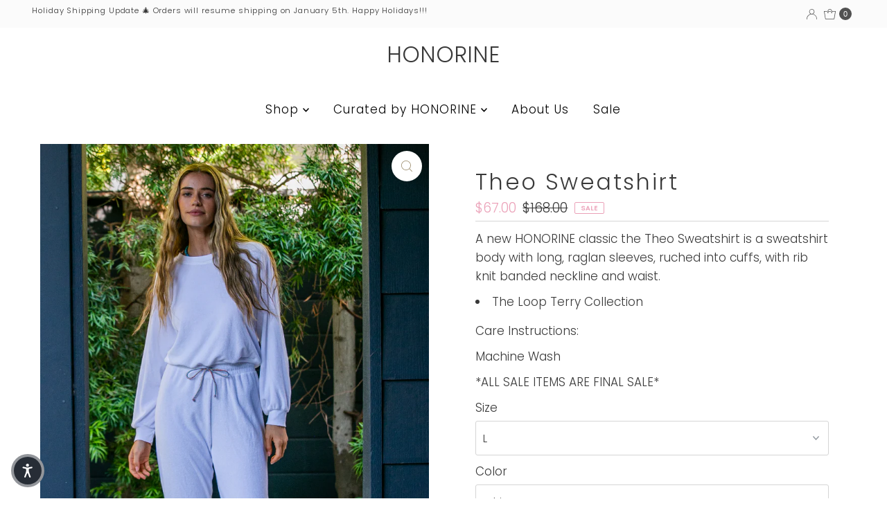

--- FILE ---
content_type: text/javascript
request_url: https://iamhonorine.com/cdn/shop/t/29/assets/size-chart-data.js?v=147165448580015585811750098107
body_size: 13199
content:
AVADA_SC.campaigns=[{id:"fhRRW52o9dqHKjlNAqiO",countries_all:!0,collectionPageInlinePosition:"after",countries:[],showOnAllCollectionsPages:"show all",showOnHomePage:!1,priority:"0",homePageInlinePosition:"after",displayType:"MANUAL",showOnCollectionPage:!1,collectionPagePosition:"",collectionIds:[{values:""}],smartSelector:!1,isRemoveBranding:!1,name:"Alessandra",shopDomain:"honorine-store.myshopify.com",position:"",shopId:"NGOsy6Elx9REHWZQ2XqJ",inlinePosition:"after",conditions:{type:"ALL",conditions:[{type:"TITLE",operation:"CONTAINS",value:""}]},homePagePosition:"",createdAt:{_seconds:1673397389,_nanoseconds:89e6},contentConfigs:[{position:0,value:"<p>Product Measurements</p><p>Fits true to size</p>",selected:!1,chosen:!1},{position:1,value:'<p><br></p><p><google-sheets-html-origin>\n    <style type="text/css">\n        <!--td {border: 1px solid #ccc;}br {mso-data-placement:same-cell;}\n        -->\n    </style>\n</google-sheets-html-origin>\n<google-sheets-html-origin>\n    <style type="text/css">\n        <!--td {border: 1px solid #ccc;}br {mso-data-placement:same-cell;}\n        -->\n    </style>\n</google-sheets-html-origin>\n</p><p><br></p><div style="display: flex; flex-wrap: wrap;">\n    <div style="width:30%;padding-right:20px;">\n        <div><br></div></div><div style="width:65%;padding-left:20px;"><div>\n            <br>\n            <table style="width: 99.8494%; margin-left: 0.150602%;">\n                <tbody>\n                    <tr>\n                        <th style="background-color: rgb(243, 243, 243); color: rgb(0, 0, 0);">Size</th>\n                        <th style="width: 22.9391%; text-align: center; background-color: rgb(243, 243, 243); color: rgb(0, 0, 0);"> Center Front To&nbsp; Hem</th>\n                        \n                        \n                    </tr>\n                    \n                    <tr>\n                        <td style="background-color: rgb(217, 217, 217);">XS</td>\n                        \n                        <td style="width: 12.9032%; background-color: rgb(217, 217, 217);">32.63"</td>\n                        \n                        \n                        \n                        \n                    </tr>\n                    <tr>\n                        <td>S</td>\n                        \n                        <td style="width: 12.9032%;">33.5"</td></tr><tr><td style="background-color: rgb(217, 217, 217);">M</td>\n                        \n                        <td style="width: 12.9032%; background-color: rgb(217, 217, 217);">34.37"</td>\n                        \n                        \n                        \n                        \n                    </tr>\n                    <tr>\n                        <td>L</td>\n                        \n                        <td style="width: 12.9032%;">35.24<span id="jodit-selection_marker_1673397462803_43885183222949564" data-jodit-temp="true" data-jodit-selection_marker="start" style="line-height: 0; display: none;">\uFEFF</span>"</td>\n                        \n                        \n                        \n                        \n                    </tr>\n                    \n                    \n                </tbody>\n            </table>\n        </div>\n        <p><br></p><br>\n    </div>\n</div>'}],productIds:[7919579136252,7919622324476,7919625502972,7919645327612,7919744745724,7919747268860,6930954158261,6932632928437,6954226778293],status:!0,click:2},{id:"2UZOWnl332bOHeqyIgKq",countries_all:!0,collectionPageInlinePosition:"after",countries:[],showOnAllCollectionsPages:"show all",showOnHomePage:!1,priority:"0",click:0,homePageInlinePosition:"after",displayType:"MANUAL",showOnCollectionPage:!1,collectionPagePosition:"",collectionIds:[{values:""}],smartSelector:!1,isRemoveBranding:!1,name:"Short Giselle- GZ1101",shopDomain:"honorine-store.myshopify.com",position:"",shopId:"NGOsy6Elx9REHWZQ2XqJ",conditions:{type:"ALL",conditions:[{type:"TITLE",value:"",operation:"CONTAINS"}]},inlinePosition:"after",homePagePosition:"",createdAt:{_seconds:1673397160,_nanoseconds:654e6},contentConfigs:[{position:0,value:"<p>Product Measurements</p><p>Fits true to size</p><p>Cut for a loose fit</p>",selected:!1,chosen:!1},{position:1,value:'<p><br></p><p><google-sheets-html-origin>\n    <style type="text/css">\n        <!--td {border: 1px solid #ccc;}br {mso-data-placement:same-cell;}\n        -->\n    </style>\n</google-sheets-html-origin>\n<google-sheets-html-origin>\n    <style type="text/css">\n        <!--td {border: 1px solid #ccc;}br {mso-data-placement:same-cell;}\n        -->\n    </style>\n</google-sheets-html-origin>\n</p><p><br></p><div style="display: flex; flex-wrap: wrap;">\n    <div style="width:30%;padding-right:20px;">\n        <div><br></div></div><div style="width:65%;padding-left:20px;"><div>\n            <br>\n            <table style="width: 99.8494%; margin-left: 0.150602%;">\n                <tbody>\n                    <tr>\n                        <th style="background-color: rgb(243, 243, 243); color: rgb(0, 0, 0);">Size</th>\n                        <th style="width: 22.9391%; text-align: center; background-color: rgb(243, 243, 243); color: rgb(0, 0, 0);">&nbsp;Shoulder To&nbsp; Hem</th>\n                        \n                        \n                    </tr>\n                    \n                    <tr>\n                        <td style="background-color: rgb(217, 217, 217);">XS</td>\n                        \n                        <td style="width: 12.9032%; background-color: rgb(217, 217, 217);">34<span id="jodit-selection_marker_1673397190938_09685220494431568" data-jodit-temp="true" data-jodit-selection_marker="start" style="line-height: 0; display: none;">\uFEFF</span>.62"</td>\n                        \n                        \n                        \n                        \n                    </tr>\n                    <tr>\n                        <td>S</td>\n                        \n                        <td style="width: 12.9032%;">35.5"</td>\n                        \n                        \n                        \n                        \n                    </tr>\n                    <tr>\n                        <td style="background-color: rgb(217, 217, 217);">M</td>\n                        \n                        <td style="width: 12.9032%; background-color: rgb(217, 217, 217);">36.37"</td>\n                        \n                        \n                        \n                        \n                    </tr>\n                    <tr>\n                        <td>L</td>\n                        \n                        <td style="width: 12.9032%;">37.25"</td>\n                        \n                        \n                        \n                        \n                    </tr>\n                    \n                    \n                </tbody>\n            </table>\n        </div>\n        <p><br></p><br>\n    </div>\n</div>'}],productIds:[7919754019068,7919852323068,7919854256380],status:!0},{id:"KH4yZuqGwf2Y81syhNWl",countries_all:!0,contentConfigs:[{position:0,value:"<p>Product Measurements</p><p>Fits true to size</p><p>Cut for a loose fit</p>",selected:!1,chosen:!1},{position:1,value:'<p><br></p><p><google-sheets-html-origin>\n    <style type="text/css">\n        <!--td {border: 1px solid #ccc;}br {mso-data-placement:same-cell;}\n        -->\n    </style>\n</google-sheets-html-origin>\n<google-sheets-html-origin>\n    <style type="text/css">\n        <!--td {border: 1px solid #ccc;}br {mso-data-placement:same-cell;}\n        -->\n    </style>\n</google-sheets-html-origin>\n</p><p><br></p><div style="display: flex; flex-wrap: wrap;">\n    <div style="width:30%;padding-right:20px;">\n        <div><br></div></div><div style="width:65%;padding-left:20px;"><div>\n            <br>\n            <table style="width: 99.8494%; margin-left: 0.150602%;">\n                <tbody>\n                    <tr>\n                        <th style="background-color: rgb(243, 243, 243); color: rgb(0, 0, 0);">Size</th>\n                        <th style="width: 22.9391%; text-align: center; background-color: rgb(243, 243, 243); color: rgb(0, 0, 0);">&nbsp;Shoulder To&nbsp; Hem</th>\n                        \n                        \n                    </tr>\n                    \n                    <tr>\n                        <td style="background-color: rgb(217, 217, 217);">XS</td>\n                        \n                        <td style="width: 12.9032%; background-color: rgb(217, 217, 217);">52.62"</td>\n                        \n                        \n                        \n                        \n                    </tr>\n                    <tr>\n                        <td>S</td>\n                        \n                        <td style="width: 12.9032%;">53.5"</td>\n                        \n                        \n                        \n                        \n                    </tr>\n                    <tr>\n                        <td style="background-color: rgb(217, 217, 217);">M</td>\n                        \n                        <td style="width: 12.9032%; background-color: rgb(217, 217, 217);">54.37"</td>\n                        \n                        \n                        \n                        \n                    </tr>\n                    <tr>\n                        <td>L</td>\n                        \n                        <td style="width: 12.9032%;">55.25"</td>\n                        \n                        \n                        \n                        \n                    </tr>\n                    \n                    \n                </tbody>\n            </table>\n        </div>\n        <p><br></p><br>\n    </div>\n</div>\uFEFF',selected:!1,chosen:!1}],collectionPageInlinePosition:"after",countries:[],showOnHomePage:!1,showOnAllCollectionsPages:"show all",priority:"0",homePageInlinePosition:"after",displayType:"MANUAL",showOnCollectionPage:!1,collectionPagePosition:"",collectionIds:[{values:""}],smartSelector:!1,isRemoveBranding:!1,shopDomain:"honorine-store.myshopify.com",shopId:"NGOsy6Elx9REHWZQ2XqJ",position:"",conditions:{conditions:[{type:"TITLE",operation:"CONTAINS",value:""}],type:"ALL"},inlinePosition:"after",homePagePosition:"",createdAt:{_seconds:1673396360,_nanoseconds:759e6},productIds:[7919908192508,7919908323580,7919908487420,7919908585724,7919908716796],name:"Long Giselle- GZ1100",status:!0,click:2},{id:"lFgTlT37G1hlDws6ONsL",countries_all:!0,collectionPageInlinePosition:"after",countries:[],showOnHomePage:!1,showOnAllCollectionsPages:"show all",priority:"0",click:0,homePageInlinePosition:"after",displayType:"MANUAL",showOnCollectionPage:!1,collectionPagePosition:"",smartSelector:!1,collectionIds:[{values:""}],isRemoveBranding:!1,name:"Vivi Skirt",shopDomain:"honorine-store.myshopify.com",shopId:"NGOsy6Elx9REHWZQ2XqJ",position:"",conditions:{type:"ALL",conditions:[{type:"TITLE",value:"",operation:"CONTAINS"}]},inlinePosition:"after",homePagePosition:"",createdAt:{_seconds:1673395724,_nanoseconds:339e6},contentConfigs:[{position:0,value:'<p><strong>Product Measurement</strong></p><p><br></p><p><span style="font-size: 12px;"><br></span></p>',selected:!1,chosen:!1},{position:1,value:'<p><br></p><p><google-sheets-html-origin>\n    <style type="text/css">\n        <!--td {border: 1px solid #ccc;}br {mso-data-placement:same-cell;}\n        -->\n    </style>\n</google-sheets-html-origin>\n<google-sheets-html-origin>\n    <style type="text/css">\n        <!--td {border: 1px solid #ccc;}br {mso-data-placement:same-cell;}\n        -->\n    </style>\n</google-sheets-html-origin>\n</p><p><br></p><div style="display: flex; flex-wrap: wrap;">\n    <div style="width:30%;padding-right:20px;">\n        <div><br></div></div><div style="width:65%;padding-left:20px;"><div>\n            <br>\n            <table style="width: 99.8494%; margin-left: 0.150602%;">\n                <tbody>\n                    <tr>\n                        <th style="background-color: rgb(243, 243, 243); color: rgb(0, 0, 0);">Size</th>\n                        <th style="width: 22.9391%; text-align: center; background-color: rgb(243, 243, 243); color: rgb(0, 0, 0);">Center Front To Hem</th>\n                        \n                        \n                    </tr>\n                    \n                    <tr>\n                        <td style="background-color: rgb(217, 217, 217);">XS</td>\n                        \n                        <td style="width: 12.9032%; background-color: rgb(217, 217, 217);">29.5"</td>\n                        \n                        \n                        \n                        \n                    </tr>\n                    <tr>\n                        <td>S</td>\n                        \n                        <td style="width: 12.9032%;">30"</td>\n                        \n                        \n                        \n                        \n                    </tr>\n                    <tr>\n                        <td style="background-color: rgb(217, 217, 217);">M</td>\n                        \n                        <td style="width: 12.9032%; background-color: rgb(217, 217, 217);">30.5"</td>\n                        \n                        \n                        \n                        \n                    </tr>\n                    <tr>\n                        <td>L</td>\n                        \n                        <td style="width: 12.9032%;">31<span id="jodit-selection_marker_1673395904210_894701414291742" data-jodit-temp="true" data-jodit-selection_marker="start" style="line-height: 0; display: none;">\uFEFF</span>"</td>\n                        \n                        \n                        \n                        \n                    </tr>\n                    \n                    \n                </tbody>\n            </table>\n        </div>\n        <p><br></p><br>\n    </div>\n</div>'}],productIds:[7902043242748,7902048190716,7902052843772],status:!0},{id:"c8yRMyYeJPqvyZbJctEt",countries_all:!0,collectionPageInlinePosition:"after",countries:[],showOnAllCollectionsPages:"show all",showOnHomePage:!1,homePageInlinePosition:"after",displayType:"MANUAL",showOnCollectionPage:!1,collectionPagePosition:"",smartSelector:!1,collectionIds:[{values:""}],isRemoveBranding:!1,name:"Hannah",shopDomain:"honorine-store.myshopify.com",shopId:"NGOsy6Elx9REHWZQ2XqJ",position:"",conditions:{conditions:[{type:"TITLE",operation:"CONTAINS",value:""}],type:"ALL"},inlinePosition:"after",homePagePosition:"",createdAt:{_seconds:1673395489,_nanoseconds:558e6},productIds:[7749730140412,7749744263420,7749745017084,7749746393340,7749748654332,7749749670140,7898694451452,7898700153084,7898700873980,7898739704060,7749730140412,7749744263420],status:!0,contentConfigs:[{position:0,value:'<p><strong>Product Measurement</strong></p><p><br></p><p><span style="font-size: 12px;"><br></span></p>',selected:!1,chosen:!1},{position:1,value:'<p><br></p><p><google-sheets-html-origin>\n    <style type="text/css">\n        <!--td {border: 1px solid #ccc;}br {mso-data-placement:same-cell;}\n        -->\n    </style>\n</google-sheets-html-origin>\n<google-sheets-html-origin>\n    <style type="text/css">\n        <!--td {border: 1px solid #ccc;}br {mso-data-placement:same-cell;}\n        -->\n    </style>\n</google-sheets-html-origin>\n</p><p><br></p><div style="display: flex; flex-wrap: wrap;">\n    <div style="width:30%;padding-right:20px;">\n        <div><br></div></div><div style="width:65%;padding-left:20px;"><div>\n            <br>\n            <table style="width: 99.8494%; margin-left: 0.150602%;">\n                <tbody>\n                    <tr>\n                        <th style="background-color: rgb(243, 243, 243); color: rgb(0, 0, 0);">Size</th>\n                        <th style="width: 22.9391%; text-align: center; background-color: rgb(243, 243, 243); color: rgb(0, 0, 0);">Inseam</th>\n                        <span id="jodit-selection_marker_1673396308925_12071427757247921" data-jodit-temp="true" data-jodit-selection_marker="start" style="line-height: 0; display: none;">\uFEFF</span>\n                        \n                    </tr>\n                    \n                    <tr>\n                        <td style="background-color: rgb(217, 217, 217);">XS</td>\n                        \n                        <td style="width: 12.9032%; background-color: rgb(217, 217, 217);">30.5"</td>\n                        \n                        \n                        \n                        \n                    </tr>\n                    <tr>\n                        <td>S</td>\n                        \n                        <td style="width: 12.9032%;">31"</td>\n                        \n                        \n                        \n                        \n                    </tr>\n                    <tr>\n                        <td style="background-color: rgb(217, 217, 217);">M</td>\n                        \n                        <td style="width: 12.9032%; background-color: rgb(217, 217, 217);">31.5"</td>\n                        \n                        \n                        \n                        \n                    </tr>\n                    <tr>\n                        <td>L</td>\n                        \n                        <td style="width: 12.9032%;">32"</td>\n                        \n                        \n                        \n                        \n                    </tr>\n                    \n                    \n                </tbody>\n            </table>\n        </div>\n        <p><br></p><br>\n    </div>\n</div>'}],priority:0,click:1},{id:"QFVaV9a2AnrZZ56r2t8r",countries_all:!0,collectionPageInlinePosition:"after",countries:[],showOnHomePage:!1,showOnAllCollectionsPages:"show all",priority:"0",homePageInlinePosition:"after",showOnCollectionPage:!1,displayType:"MANUAL",collectionPagePosition:"",collectionIds:[{values:""}],smartSelector:!1,isRemoveBranding:!1,name:"Long Ruby",shopDomain:"honorine-store.myshopify.com",shopId:"NGOsy6Elx9REHWZQ2XqJ",position:"",inlinePosition:"after",conditions:{type:"ALL",conditions:[{type:"TITLE",operation:"CONTAINS",value:""}]},homePagePosition:"",createdAt:{_seconds:1673392666,_nanoseconds:138e6},contentConfigs:[{position:0,value:"<p>Product Measurements</p><p>Fits true to size</p>",selected:!1,chosen:!1},{position:1,value:'<p><br></p><p><google-sheets-html-origin>\n    <style type="text/css">\n        <!--td {border: 1px solid #ccc;}br {mso-data-placement:same-cell;}\n        -->\n    </style>\n</google-sheets-html-origin>\n<google-sheets-html-origin>\n    <style type="text/css">\n        <!--td {border: 1px solid #ccc;}br {mso-data-placement:same-cell;}\n        -->\n    </style>\n</google-sheets-html-origin>\n</p><p><br></p><div style="display: flex; flex-wrap: wrap;">\n    <div style="width:30%;padding-right:20px;">\n        <div><br></div></div><div style="width:65%;padding-left:20px;"><div>\n            <br>\n            <table style="width: 99.8494%; margin-left: 0.150602%;">\n                <tbody>\n                    <tr>\n                        <th style="background-color: rgb(243, 243, 243); color: rgb(0, 0, 0);">Size</th>\n                        <th style="width: 22.9391%; text-align: center; background-color: rgb(243, 243, 243); color: rgb(0, 0, 0);"> Center Front To&nbsp; Hem</th><td style="text-align: left;"><strong>Bust</strong></td>\n                        \n                        \n                    </tr>\n                    \n                    <tr>\n                        <td style="background-color: rgb(217, 217, 217);">XS</td>\n                        \n                        <td style="width: 12.9032%; background-color: rgb(217, 217, 217);">51.62"</td><td>33.25"</td>\n                        \n                        \n                        \n                        \n                    </tr>\n                    <tr>\n                        <td>S</td>\n                        \n                        <td style="width: 12.9032%;">52.5"</td><td>34"</td></tr><tr><td style="background-color: rgb(217, 217, 217);">M</td>\n                        \n                        <td style="width: 12.9032%; background-color: rgb(217, 217, 217);">53.37"</td><td>34.75"</td>\n                        \n                        \n                        \n                        \n                    </tr>\n                    <tr>\n                        <td>L</td>\n                        \n                        <td style="width: 12.9032%;">54.24<span id="jodit-selection_marker_1673392785672_07631000624680606" data-jodit-temp="true" data-jodit-selection_marker="start" style="line-height: 0; display: none;"></span>"</td><td>35.5"</td>\n                        \n                        \n                        \n                        \n                    </tr>\n                    \n                    \n                </tbody>\n            </table>\n        </div>\n        <p><br></p><br>\n    </div>\n</div>'}],productIds:[7747757998332,7747759800572,7747761864956,7747763175676,7902056743164,7902061658364,7902064247036,7898486178044,7898502136060,7898511474940,7898530349308,7898533888252,7898535788796,7898541261052,7898543587580],status:!0,click:10},{id:"SCAytECadXDF0B9FTgVu",countries_all:!0,collectionPageInlinePosition:"after",countries:[],showOnHomePage:!1,showOnAllCollectionsPages:"show all",priority:"0",homePageInlinePosition:"after",displayType:"MANUAL",showOnCollectionPage:!1,collectionPagePosition:"",smartSelector:!1,collectionIds:[{values:""}],isRemoveBranding:!1,name:"Iris",shopDomain:"honorine-store.myshopify.com",position:"",shopId:"NGOsy6Elx9REHWZQ2XqJ",conditions:{type:"ALL",conditions:[{type:"TITLE",value:"",operation:"CONTAINS"}]},inlinePosition:"after",homePagePosition:"",createdAt:{_seconds:1673392311,_nanoseconds:698e6},contentConfigs:[{position:0,value:"<p>Product Measurements</p><p>Fits true to size</p>",selected:!1,chosen:!1},{position:1,value:'<p><br></p><p><google-sheets-html-origin>\n    <style type="text/css">\n        <!--td {border: 1px solid #ccc;}br {mso-data-placement:same-cell;}\n        -->\n    </style>\n</google-sheets-html-origin>\n<google-sheets-html-origin>\n    <style type="text/css">\n        <!--td {border: 1px solid #ccc;}br {mso-data-placement:same-cell;}\n        -->\n    </style>\n</google-sheets-html-origin>\n</p><p><br></p><div style="display: flex; flex-wrap: wrap;">\n    <div style="width:30%;padding-right:20px;">\n        <div><br></div></div><div style="width:65%;padding-left:20px;"><div>\n            <br>\n            <table style="width: 99.8494%; margin-left: 0.150602%;">\n                <tbody>\n                    <tr>\n                        <th style="background-color: rgb(243, 243, 243); color: rgb(0, 0, 0);">Size</th>\n                        <th style="width: 22.9391%; text-align: center; background-color: rgb(243, 243, 243); color: rgb(0, 0, 0);"> Center Front To&nbsp; Hem</th><td style="text-align: left;"><strong>Bust</strong></td>\n                        \n                        \n                    </tr>\n                    \n                    <tr>\n                        <td style="background-color: rgb(217, 217, 217);">XS</td>\n                        \n                        <td style="width: 12.9032%; background-color: rgb(217, 217, 217);">16"</td><td>33.75"</td>\n                        \n                        \n                        \n                        \n                    </tr>\n                    <tr>\n                        <td>S</td>\n                        \n                        <td style="width: 12.9032%;">16.5"</td><td>34.5"</td></tr><tr><td style="background-color: rgb(217, 217, 217);">M</td>\n                        \n                        <td style="width: 12.9032%; background-color: rgb(217, 217, 217);">17"</td><td>35.25"</td>\n                        \n                        \n                        \n                        \n                    </tr>\n                    <tr>\n                        <td>L</td>\n                        \n                        <td style="width: 12.9032%;">17.5"</td><td>36"</td>\n                        \n                        \n                        \n                        \n                    </tr>\n                    \n                    \n                </tbody>\n            </table>\n        </div>\n        <p><br></p><span id="jodit-selection_marker_1673392417837_7214067794002788" data-jodit-temp="true" data-jodit-selection_marker="start" style="line-height: 0; display: none;">\uFEFF</span><br>\n    </div>\n</div>'}],productIds:[7898605289724,7898612826364,7898622263548,7898625802492,7898626326780],status:!0,click:1},{id:"HKh290gViSwA6K5cbY0A",countries_all:!0,collectionPageInlinePosition:"after",countries:[],showOnHomePage:!1,showOnAllCollectionsPages:"show all",priority:"0",click:0,homePageInlinePosition:"after",displayType:"MANUAL",showOnCollectionPage:!1,collectionPagePosition:"",smartSelector:!1,collectionIds:[{values:""}],isRemoveBranding:!1,name:"Johanna",shopDomain:"honorine-store.myshopify.com",shopId:"NGOsy6Elx9REHWZQ2XqJ",position:"",inlinePosition:"after",conditions:{conditions:[{type:"TITLE",operation:"CONTAINS",value:""}],type:"ALL"},homePagePosition:"",createdAt:{_seconds:1673391685,_nanoseconds:447e6},contentConfigs:[{position:0,value:"<p>Product Measurements</p><p>Fits true to size</p>",selected:!1,chosen:!1},{position:1,value:'<p><br></p><p><google-sheets-html-origin>\n    <style type="text/css">\n        <!--td {border: 1px solid #ccc;}br {mso-data-placement:same-cell;}\n        -->\n    </style>\n</google-sheets-html-origin>\n<google-sheets-html-origin>\n    <style type="text/css">\n        <!--td {border: 1px solid #ccc;}br {mso-data-placement:same-cell;}\n        -->\n    </style>\n</google-sheets-html-origin>\n</p><p><br></p><div style="display: flex; flex-wrap: wrap;">\n    <div style="width:30%;padding-right:20px;">\n        <div><br></div></div><div style="width:65%;padding-left:20px;"><div>\n            <br>\n            <table style="width: 99.8494%; margin-left: 0.150602%;">\n                <tbody>\n                    <tr>\n                        <th style="background-color: rgb(243, 243, 243); color: rgb(0, 0, 0);">Size</th>\n                        <th style="width: 22.9391%; text-align: center; background-color: rgb(243, 243, 243); color: rgb(0, 0, 0);"> Center Front To&nbsp; Hem</th><td style="text-align: left;"><strong>Bust</strong></td>\n                        \n                        \n                    </tr>\n                    \n                    <tr>\n                        <td style="background-color: rgb(217, 217, 217);">XS</td>\n                        \n                        <td style="width: 12.9032%; background-color: rgb(217, 217, 217);">52.13"</td><td>36.75"</td>\n                        \n                        \n                        \n                        \n                    </tr>\n                    <tr>\n                        <td>S</td>\n                        \n                        <td style="width: 12.9032%;">53"</td><td>37.5"</td></tr><tr><td style="background-color: rgb(217, 217, 217);">M</td>\n                        \n                        <td style="width: 12.9032%; background-color: rgb(217, 217, 217);">53.87"</td><td>38.25"</td>\n                        \n                        \n                        \n                        \n                    </tr>\n                    <tr>\n                        <td>L</td>\n                        \n                        <td style="width: 12.9032%;">54.75"</td><td>39<span id="jodit-selection_marker_1673391804873_26610252473085905" data-jodit-temp="true" data-jodit-selection_marker="start" style="line-height: 0; display: none;">\uFEFF</span>"</td>\n                        \n                        \n                        \n                        \n                    </tr>\n                    \n                    \n                </tbody>\n            </table>\n        </div>\n        <p><br></p><br>\n    </div>\n</div>'}],productIds:[7898486178044,7898502136060,7898511474940,7898530349308,7898533888252,7898535788796,7898541261052,7898543587580],status:!0},{id:"UanX1m6Rctx7aEy80Vcz",countries_all:!0,collectionPageInlinePosition:"after",countries:[],showOnHomePage:!1,showOnAllCollectionsPages:"show all",homePageInlinePosition:"after",showOnCollectionPage:!1,displayType:"MANUAL",collectionPagePosition:"",smartSelector:!1,collectionIds:[{values:""}],isRemoveBranding:!1,name:"Elsa",shopDomain:"honorine-store.myshopify.com",shopId:"NGOsy6Elx9REHWZQ2XqJ",position:"",inlinePosition:"after",conditions:{type:"ALL",conditions:[{type:"TITLE",value:"",operation:"CONTAINS"}]},homePagePosition:"",createdAt:{_seconds:1673387971,_nanoseconds:758e6},productIds:[7898415661308,7898448658684,7898451312892,7898451738876,7898455277820,7898458358012,7898459046140,6930954158261,6932632928437,6954226778293],status:!0,priority:0,contentConfigs:[{position:0,value:"<p>Product Measurements</p><p>Fits true to size</p>",selected:!1,chosen:!1},{position:1,value:'<p><br></p><p><google-sheets-html-origin>\n    <style type="text/css">\n        <!--td {border: 1px solid #ccc;}br {mso-data-placement:same-cell;}\n        -->\n    </style>\n</google-sheets-html-origin>\n<google-sheets-html-origin>\n    <style type="text/css">\n        <!--td {border: 1px solid #ccc;}br {mso-data-placement:same-cell;}\n        -->\n    </style>\n</google-sheets-html-origin>\n</p><p><br></p><div style="display: flex; flex-wrap: wrap;">\n    <div style="width:30%;padding-right:20px;">\n        <div><span id="jodit-selection_marker_1673392289249_018897639349346518" data-jodit-temp="true" data-jodit-selection_marker="start" style="line-height: 0; display: none;">\uFEFF</span><br></div></div><div style="width:65%;padding-left:20px;"><div>\n            <br>\n            <table style="width: 99.8494%; margin-left: 0.150602%;">\n                <tbody>\n                    <tr>\n                        <th style="background-color: rgb(243, 243, 243); color: rgb(0, 0, 0);">Size</th>\n                        <th style="width: 22.9391%; text-align: center; background-color: rgb(243, 243, 243); color: rgb(0, 0, 0);"> Center Front To&nbsp; Hem</th><td style="text-align: left;"><strong>Bust</strong></td>\n                        \n                        \n                    </tr>\n                    \n                    <tr>\n                        <td style="background-color: rgb(217, 217, 217);">XS</td>\n                        \n                        <td style="width: 12.9032%; background-color: rgb(217, 217, 217);">56.13"</td><td>35.75"</td>\n                        \n                        \n                        \n                        \n                    </tr>\n                    <tr>\n                        <td>S</td>\n                        \n                        <td style="width: 12.9032%;">57"</td><td>36.5"</td></tr><tr><td style="background-color: rgb(217, 217, 217);">M</td>\n                        \n                        <td style="width: 12.9032%; background-color: rgb(217, 217, 217);">57.87"</td><td>37.25"</td>\n                        \n                        \n                        \n                        \n                    </tr>\n                    <tr>\n                        <td>L</td>\n                        \n                        <td style="width: 12.9032%;">58.75"</td><td>38"</td>\n                        \n                        \n                        \n                        \n                    </tr>\n                    \n                    \n                </tbody>\n            </table>\n        </div>\n        <p><br></p><br>\n    </div>\n</div>'}],click:12},{id:"2GIWnSUN55gyWb6AeUMj",countries_all:!0,collectionPageInlinePosition:"after",countries:[],showOnAllCollectionsPages:"show all",showOnHomePage:!1,priority:"0",click:0,homePageInlinePosition:"after",displayType:"MANUAL",showOnCollectionPage:!1,collectionPagePosition:"",collectionIds:[{values:""}],smartSelector:!1,isRemoveBranding:!1,name:"Tawny",shopDomain:"honorine-store.myshopify.com",position:"",shopId:"NGOsy6Elx9REHWZQ2XqJ",conditions:{conditions:[{type:"TITLE",operation:"CONTAINS",value:""}],type:"ALL"},inlinePosition:"after",homePagePosition:"",createdAt:{_seconds:1673385593,_nanoseconds:921e6},contentConfigs:[{position:0,value:'<p><strong>Product Measurement</strong></p><p><br></p><p><span style="font-size: 12px;"><br></span></p>',selected:!1,chosen:!1},{position:1,value:'<p><br></p><p><google-sheets-html-origin>\n    <style type="text/css">\n        <!--td {border: 1px solid #ccc;}br {mso-data-placement:same-cell;}\n        -->\n    </style>\n</google-sheets-html-origin>\n<google-sheets-html-origin>\n    <style type="text/css">\n        <!--td {border: 1px solid #ccc;}br {mso-data-placement:same-cell;}\n        -->\n    </style>\n</google-sheets-html-origin>\n</p><p><br></p><div style="display: flex; flex-wrap: wrap;">\n    <div style="width:30%;padding-right:20px;">\n        <div><br></div></div><div style="width:65%;padding-left:20px;"><div>\n            <br>\n            <table style="width: 99.8494%; margin-left: 0.150602%;">\n                <tbody>\n                    <tr>\n                        <th style="background-color: rgb(243, 243, 243); color: rgb(0, 0, 0);">Size</th>\n                        <th style="width: 22.9391%; text-align: center; background-color: rgb(243, 243, 243); color: rgb(0, 0, 0);">Shoulder To Hem</th>\n                        <th style="width: 22.9391%; text-align: center; background-color: rgb(243, 243, 243); color: rgb(0, 0, 0);">Bust</th>\n                        \n                    </tr>\n                    \n                    <tr>\n                        <td style="background-color: rgb(217, 217, 217);">XS</td>\n                        \n                        <td style="width: 12.9032%; background-color: rgb(217, 217, 217);">21"</td>\n                        \n                        <td style="width: 14.3369%; background-color: rgb(217, 217, 217);">39.2<span id="jodit-selection_marker_1673387863592_7895155937374951" data-jodit-temp="true" data-jodit-selection_marker="start" style="line-height: 0; display: none;"></span>5"<google-sheets-html-origin><style type="text/css">\n                                    <!--td {border: 1px solid #ccc;}br {mso-data-placement:same-cell;}\n                                    -->\n                                </style></google-sheets-html-origin></td>\n                        \n                        \n                    </tr>\n                    <tr>\n                        <td>S</td>\n                        \n                        <td style="width: 12.9032%;">21.5"</td>\n                        \n                        <td style="width: 14.3369%;">40"</td>\n                        \n                        \n                    </tr>\n                    <tr>\n                        <td style="background-color: rgb(217, 217, 217);">M</td>\n                        \n                        <td style="width: 12.9032%; background-color: rgb(217, 217, 217);">22"</td>\n                        \n                        <td style="width: 14.3369%; background-color: rgb(217, 217, 217);">40.75"</td>\n                        \n                        \n                    </tr>\n                    <tr>\n                        <td>L</td>\n                        \n                        <td style="width: 12.9032%;">22.5"</td>\n                        \n                        <td style="width: 14.3369%;">41.25"</td>\n                        \n                        \n                    </tr>\n                    \n                    \n                </tbody>\n            </table>\n        </div>\n        <p><br></p><br>\n    </div>\n</div>',selected:!1,chosen:!1}],productIds:[7898628096252,7898634813692,7898637336828,7898639925500],status:!0},{id:"DSpvoBwDQujoVLtuvx7e",countries_all:!0,collectionPageInlinePosition:"after",countries:[],showOnHomePage:!1,showOnAllCollectionsPages:"show all",homePageInlinePosition:"after",showOnCollectionPage:!1,displayType:"MANUAL",collectionPagePosition:"",collectionIds:[{values:""}],smartSelector:!1,isRemoveBranding:!1,name:"Mia",shopDomain:"honorine-store.myshopify.com",position:"",shopId:"NGOsy6Elx9REHWZQ2XqJ",inlinePosition:"after",conditions:{type:"ALL",conditions:[{type:"TITLE",value:"",operation:"CONTAINS"}]},homePagePosition:"",createdAt:{_seconds:1647279532,_nanoseconds:482e6},productIds:[6930915393717,6930929352885,6930930991285,6930931581109,7542669377788,7542670754044,7542671442172,7542671999228,7542672490748,6740333920437,6740334510261],priority:0,status:!0,contentConfigs:[{position:0,value:'<p><strong>Product Measurement</strong></p><p><strong>Model is 5\'10"</strong></p><p><br></p><p><span style="font-size: 12px;"><br></span></p>'},{position:1,value:'<p><br></p><p><google-sheets-html-origin>\n    <style type="text/css">\n        <!--td {border: 1px solid #ccc;}br {mso-data-placement:same-cell;}\n        -->\n    </style>\n</google-sheets-html-origin>\n<google-sheets-html-origin>\n    <style type="text/css">\n        <!--td {border: 1px solid #ccc;}br {mso-data-placement:same-cell;}\n        -->\n    </style>\n</google-sheets-html-origin>\n</p><p><br></p><div style="display: flex; flex-wrap: wrap;">\n    <div style="width:30%;padding-right:20px;">\n        <div><br></div></div><div style="width:65%;padding-left:20px;"><div>\n            <br>\n            <table style="width: 99.8494%; margin-left: 0.150602%;">\n                <tbody>\n                    <tr>\n                        <th style="background-color: rgb(243, 243, 243); color: rgb(0, 0, 0);">Size</th>\n                        <th style="width: 22.9391%; text-align: center; background-color: rgb(243, 243, 243); color: rgb(0, 0, 0);">Outerseam</th>\n                        \n                        \n                    </tr>\n                    \n                    <tr>\n                        <td style="background-color: rgb(217, 217, 217);">XS</td>\n                        \n                        <td style="width: 12.9032%; background-color: rgb(217, 217, 217);">42.5"</td>\n                        \n                        \n                        \n                        \n                    </tr>\n                    <tr>\n                        <td>S</td>\n                        \n                        <td style="width: 12.9032%;">43"</td>\n                        \n                        \n                        \n                        \n                    </tr>\n                    <tr>\n                        <td style="background-color: rgb(217, 217, 217);">M</td>\n                        \n                        <td style="width: 12.9032%; background-color: rgb(217, 217, 217);">44"</td>\n                        \n                        \n                        \n                        \n                    </tr>\n                    <tr>\n                        <td>L</td>\n                        \n                        <td style="width: 12.9032%;">44.5"</td>\n                        \n                        \n                        \n                        \n                    </tr>\n                    \n                    \n                </tbody>\n            </table>\n        </div>\n        <p><br></p><br>\n    </div>\n</div>'}],click:38},{id:"0gaLMrTVefXAakiKYEmw",countries_all:!0,collectionPageInlinePosition:"after",countries:[],showOnHomePage:!1,showOnAllCollectionsPages:"show all",homePageInlinePosition:"after",displayType:"MANUAL",showOnCollectionPage:!1,collectionPagePosition:"",smartSelector:!1,collectionIds:[{values:""}],isRemoveBranding:!1,name:"Long Coco",shopDomain:"honorine-store.myshopify.com",shopId:"NGOsy6Elx9REHWZQ2XqJ",position:"",inlinePosition:"after",conditions:{type:"ALL",conditions:[{type:"TITLE",value:"",operation:"CONTAINS"}]},homePagePosition:"",createdAt:{_seconds:1646957686,_nanoseconds:28e7},priority:0,status:!0,contentConfigs:[{position:0,value:"<p>Product Measurements</p><p>Fits true to size</p>",selected:!1,chosen:!1},{position:1,value:'<p><br></p><p><google-sheets-html-origin>\n    <style type="text/css">\n        <!--td {border: 1px solid #ccc;}br {mso-data-placement:same-cell;}\n        -->\n    </style>\n</google-sheets-html-origin>\n<google-sheets-html-origin>\n    <style type="text/css">\n        <!--td {border: 1px solid #ccc;}br {mso-data-placement:same-cell;}\n        -->\n    </style>\n</google-sheets-html-origin>\n</p><p><br></p><div style="display: flex; flex-wrap: wrap;">\n    <div style="width:30%;padding-right:20px;">\n        <div><br></div></div><div style="width:65%;padding-left:20px;"><div>\n            <br>\n            <table style="width: 99.8494%; margin-left: 0.150602%;">\n                <tbody>\n                    <tr>\n                        <th style="background-color: rgb(243, 243, 243); color: rgb(0, 0, 0);">Size</th>\n                        <th style="width: 22.9391%; text-align: center; background-color: rgb(243, 243, 243); color: rgb(0, 0, 0);"> Center Front To&nbsp; Hem</th>\n                        \n                        \n                    </tr>\n                    \n                    <tr>\n                        <td style="background-color: rgb(217, 217, 217);">XS</td>\n                        \n                        <td style="width: 12.9032%; background-color: rgb(217, 217, 217);">49.13"</td>\n                        \n                        \n                        \n                        \n                    </tr>\n                    <tr>\n                        <td>S</td>\n                        \n                        <td style="width: 12.9032%;">50"</td></tr><tr><td style="background-color: rgb(217, 217, 217);">M</td>\n                        \n                        <td style="width: 12.9032%; background-color: rgb(217, 217, 217);">50.87"</td>\n                        \n                        \n                        \n                        \n                    </tr>\n                    <tr>\n                        <td>L</td>\n                        \n                        <td style="width: 12.9032%;">51.75"</td>\n                        \n                        \n                        \n                        \n                    </tr>\n                    \n                    \n                </tbody>\n            </table>\n        </div>\n        <p><br></p><br>\n    </div>\n</div>\uFEFF',selected:!1,chosen:!1}],productIds:[7747769532668,7747773595900,7747774382332,7747775725820,6930954158261,6932632928437,6954226778293],click:35},{id:"yQw9a9hpseX2s0Yyb0HJ",countries_all:!0,collectionPageInlinePosition:"after",countries:[],showOnHomePage:!1,showOnAllCollectionsPages:"show all",homePageInlinePosition:"after",displayType:"MANUAL",showOnCollectionPage:!1,collectionPagePosition:"",collectionIds:[{values:""}],smartSelector:!1,isRemoveBranding:!1,name:"Marguerite",shopDomain:"honorine-store.myshopify.com",position:"",shopId:"NGOsy6Elx9REHWZQ2XqJ",inlinePosition:"after",conditions:{type:"ALL",conditions:[{type:"TITLE",value:"",operation:"CONTAINS"}]},homePagePosition:"",createdAt:{_seconds:1646957585,_nanoseconds:297e6},priority:0,status:!0,contentConfigs:[{position:0,value:"<p>Product Measurements</p><p>Fits true to size</p>",selected:!1,chosen:!1},{position:1,value:'<p><br></p><p><google-sheets-html-origin>\n    <style type="text/css">\n        <!--td {border: 1px solid #ccc;}br {mso-data-placement:same-cell;}\n        -->\n    </style>\n</google-sheets-html-origin>\n<google-sheets-html-origin>\n    <style type="text/css">\n        <!--td {border: 1px solid #ccc;}br {mso-data-placement:same-cell;}\n        -->\n    </style>\n</google-sheets-html-origin>\n</p><p><br></p><div style="display: flex; flex-wrap: wrap;">\n    <div style="width:30%;padding-right:20px;">\n        <div><br></div></div><div style="width:65%;padding-left:20px;"><div>\n            <br>\n            <table style="width: 99.8494%; margin-left: 0.150602%;">\n                <tbody>\n                    <tr>\n                        <th style="background-color: rgb(243, 243, 243); color: rgb(0, 0, 0);">Size</th>\n                        <th style="width: 22.9391%; text-align: center; background-color: rgb(243, 243, 243); color: rgb(0, 0, 0);"> Center Front To&nbsp; Hem</th>\n                        \n                        \n                    </tr>\n                    \n                    <tr>\n                        <td style="background-color: rgb(217, 217, 217);">XS</td>\n                        \n                        <td style="width: 12.9032%; background-color: rgb(217, 217, 217);">43.13"</td>\n                        \n                        \n                        \n                        \n                    </tr>\n                    <tr>\n                        <td>S</td>\n                        \n                        <td style="width: 12.9032%;">44"</td></tr><tr><td style="background-color: rgb(217, 217, 217);">M</td>\n                        \n                        <td style="width: 12.9032%; background-color: rgb(217, 217, 217);">44.87"</td>\n                        \n                        \n                        \n                        \n                    </tr>\n                    <tr>\n                        <td>L</td>\n                        \n                        <td style="width: 12.9032%;">45.75"</td>\n                        \n                        \n                        \n                        \n                    </tr>\n                    \n                    \n                </tbody>\n            </table>\n        </div>\n        <p><br></p><br>\n    </div>\n</div>\uFEFF',selected:!1,chosen:!1}],productIds:[7898478084348,7898480214268,7898480705788,7747737551100,7747799384316,7747868164348,7747868688636,7747869376764,7747869507836,7752772288764,7794622595324,7794622791932,7794622890236],click:20},{id:"WRBCRk5TZ9ideBKkzRgO",countries_all:!0,collectionPageInlinePosition:"after",countries:[],showOnAllCollectionsPages:"show all",showOnHomePage:!1,homePageInlinePosition:"after",showOnCollectionPage:!1,displayType:"MANUAL",collectionPagePosition:"",collectionIds:[{values:""}],smartSelector:!1,isRemoveBranding:!1,name:"Ruby",shopDomain:"honorine-store.myshopify.com",position:"",shopId:"NGOsy6Elx9REHWZQ2XqJ",inlinePosition:"after",conditions:{type:"ALL",conditions:[{type:"TITLE",value:"",operation:"CONTAINS"}]},homePagePosition:"",createdAt:{_seconds:1646957487,_nanoseconds:491e6},priority:0,status:!0,contentConfigs:[{position:0,value:"<p>Product Measurements</p><p>Fits true to size</p>",selected:!1,chosen:!1},{position:1,value:'<p><br></p><p><google-sheets-html-origin>\n    <style type="text/css">\n        <!--td {border: 1px solid #ccc;}br {mso-data-placement:same-cell;}\n        -->\n    </style>\n</google-sheets-html-origin>\n<google-sheets-html-origin>\n    <style type="text/css">\n        <!--td {border: 1px solid #ccc;}br {mso-data-placement:same-cell;}\n        -->\n    </style>\n</google-sheets-html-origin>\n</p><p><br></p><div style="display: flex; flex-wrap: wrap;">\n    <div style="width:30%;padding-right:20px;">\n        <div><br></div></div><div style="width:65%;padding-left:20px;"><div>\n            <br>\n            <table style="width: 99.8494%; margin-left: 0.150602%;">\n                <tbody>\n                    <tr>\n                        <th style="background-color: rgb(243, 243, 243); color: rgb(0, 0, 0);">Size</th>\n                        <th style="width: 22.9391%; text-align: center; background-color: rgb(243, 243, 243); color: rgb(0, 0, 0);"> Center Front To&nbsp; Hem</th>\n                        \n                        \n                    </tr>\n                    \n                    <tr>\n                        <td style="background-color: rgb(217, 217, 217);">XS</td>\n                        \n                        <td style="width: 12.9032%; background-color: rgb(217, 217, 217);">35.13"</td>\n                        \n                        \n                        \n                        \n                    </tr>\n                    <tr>\n                        <td>S</td>\n                        \n                        <td style="width: 12.9032%;">36"</td></tr><tr><td style="background-color: rgb(217, 217, 217);">M</td>\n                        \n                        <td style="width: 12.9032%; background-color: rgb(217, 217, 217);">36.87"</td>\n                        \n                        \n                        \n                        \n                    </tr>\n                    <tr>\n                        <td>L</td>\n                        \n                        <td style="width: 12.9032%;">37.75"</td>\n                        \n                        \n                        \n                        \n                    </tr>\n                    \n                    \n                </tbody>\n            </table>\n        </div>\n        <p><br></p><br>\n    </div>\n</div>\uFEFF',selected:!1,chosen:!1}],productIds:[7749628657916,7749642060028,7749643763964,7749647991036,7749647040764,7749645762812,6930954158261,6932632928437,6954226778293],click:34},{id:"uDjk5hIplYvAhBGmBN71",countries_all:!0,collectionPageInlinePosition:"after",countries:[],showOnHomePage:!1,showOnAllCollectionsPages:"show all",homePageInlinePosition:"after",displayType:"MANUAL",showOnCollectionPage:!1,collectionPagePosition:"",collectionIds:[{values:""}],smartSelector:!1,isRemoveBranding:!1,name:"Victoria",shopDomain:"honorine-store.myshopify.com",shopId:"NGOsy6Elx9REHWZQ2XqJ",position:"",inlinePosition:"after",conditions:{type:"ALL",conditions:[{type:"TITLE",value:"",operation:"CONTAINS"}]},homePagePosition:"",createdAt:{_seconds:1646952645,_nanoseconds:18e6},priority:0,contentConfigs:[{position:0,value:'<p><strong>Product Measurement</strong></p><p><span style="font-size: 12px;">Dress runs true to size.</span></p><p><span style="font-size: 12px;"><br></span></p>'},{position:1,value:'<p><br></p><p><google-sheets-html-origin>\n    <style type="text/css">\n        <!--td {border: 1px solid #ccc;}br {mso-data-placement:same-cell;}\n        -->\n    </style>\n</google-sheets-html-origin>\n<google-sheets-html-origin>\n    <style type="text/css">\n        <!--td {border: 1px solid #ccc;}br {mso-data-placement:same-cell;}\n        -->\n    </style>\n</google-sheets-html-origin>\n</p><p><br></p><div style="display: flex; flex-wrap: wrap;">\n    <div style="width:30%;padding-right:20px;">\n        <div><br></div></div><div style="width:65%;padding-left:20px;"><div>\n            <br>\n            <table style="width: 99.8494%; margin-left: 0.150602%;">\n                <tbody>\n                    <tr>\n                        <th style="background-color: rgb(243, 243, 243); color: rgb(0, 0, 0);">Size</th>\n                        <th style="width: 22.9391%; text-align: center; background-color: rgb(243, 243, 243); color: rgb(0, 0, 0);">Shoulder To Hem</th>\n                        <th style="width: 22.9391%; text-align: center; background-color: rgb(243, 243, 243); color: rgb(0, 0, 0);">Waist At Empire Seam</th>\n                        <th style="width: 24.7312%; text-align: center; background-color: rgb(243, 243, 243); color: rgb(0, 0, 0);">Bust&nbsp;</th>\n                    </tr>\n                    \n                    <tr>\n                        <td style="background-color: rgb(217, 217, 217);">XS</td><td style="width: 12.9032%; background-color: rgb(217, 217, 217);">49.12</td><td style="width: 14.3369%; background-color: rgb(217, 217, 217);">32.5</td><td style="background-color: rgb(217, 217, 217);">35.5</td></tr><tr><td>S</td><td style="width: 12.9032%;">50"</td>\n                        \n                        <td style="width: 14.3369%;">34"</td>\n                        \n                        <td>37"</td>\n                    </tr>\n                    <tr>\n                        <td style="background-color: rgb(217, 217, 217);">M</td>\n                        \n                        <td style="width: 12.9032%; background-color: rgb(217, 217, 217);">50.88"</td>\n                        \n                        <td style="width: 14.3369%; background-color: rgb(217, 217, 217);">35.5"</td>\n                        \n                        <td style="background-color: rgb(217, 217, 217);">38.5"</td>\n                    </tr>\n                    <tr>\n                        <td>L</td>\n                        \n                        <td style="width: 12.9032%;">51.76"</td>\n                        \n                        <td style="width: 14.3369%;">37"</td>\n                        \n                        <td>40"</td>\n                    </tr>\n                    \n                    \n                </tbody>\n            </table>\n        </div>\n        <p><br></p><br>\n    </div>\n</div><p><style type="text/css">\n                                    <!--td {border: 1px solid #ccc;}br {mso-data-placement:same-cell;}\n                                    -->\n                                </style></p>'}],productIds:[7542626320636,7542629925116,7542632022268,7542632415484,7542633726204,7542638379260,7542639001852,7542639460604,7542640214268],status:!0,click:324},{id:"pViUQPNpCGEIxh8DfygS",countries_all:!0,collectionPageInlinePosition:"after",countries:[],showOnAllCollectionsPages:"show all",showOnHomePage:!1,homePageInlinePosition:"after",displayType:"MANUAL",showOnCollectionPage:!1,collectionPagePosition:"",collectionIds:[{values:""}],smartSelector:!1,isRemoveBranding:!1,name:"Finn",shopDomain:"honorine-store.myshopify.com",shopId:"NGOsy6Elx9REHWZQ2XqJ",position:"",inlinePosition:"after",conditions:{type:"ALL",conditions:[{type:"TITLE",value:"",operation:"CONTAINS"}]},homePagePosition:"",createdAt:{_seconds:1646951905,_nanoseconds:821e6},priority:0,contentConfigs:[{position:0,value:'<p><strong>Product Measurement</strong></p><p><br></p><p><span style="font-size: 12px;"><br></span></p>'},{position:1,value:'<p><br></p><p><google-sheets-html-origin>\n    <style type="text/css">\n        <!--td {border: 1px solid #ccc;}br {mso-data-placement:same-cell;}\n        -->\n    </style>\n</google-sheets-html-origin>\n<google-sheets-html-origin>\n    <style type="text/css">\n        <!--td {border: 1px solid #ccc;}br {mso-data-placement:same-cell;}\n        -->\n    </style>\n</google-sheets-html-origin>\n</p><p><br></p><div style="display: flex; flex-wrap: wrap;">\n    <div style="width:30%;padding-right:20px;">\n        <div><br></div></div><div style="width:65%;padding-left:20px;"><div>\n            <br>\n            <table style="width: 100.303%; margin-left: 0.150602%;">\n                <tbody>\n                    <tr>\n                        <th style="background-color: rgb(243, 243, 243); color: rgb(0, 0, 0);">Size</th>\n                        <th style="width: 22.9391%; text-align: center; background-color: rgb(243, 243, 243); color: rgb(0, 0, 0);">Waistband to Hem</th>\n                        <th style="width: 22.9391%; text-align: center; background-color: rgb(243, 243, 243); color: rgb(0, 0, 0);">Thigh</th>\n                        \n                    </tr>\n                    \n                    <tr>\n                        <td style="background-color: rgb(217, 217, 217);">XS</td>\n                        \n                        <td style="width: 12.9032%; background-color: rgb(217, 217, 217);">36.5"</td>\n                        \n                        <td style="width: 14.3369%; background-color: rgb(217, 217, 217);">23.25"<google-sheets-html-origin><style type="text/css">\n                                    <!--td {border: 1px solid #ccc;}br {mso-data-placement:same-cell;}\n                                    -->\n                                </style></google-sheets-html-origin></td>\n                        \n                        \n                    </tr>\n                    <tr>\n                        <td>S</td>\n                        \n                        <td style="width: 12.9032%;">37"</td>\n                        \n                        <td style="width: 14.3369%;">24"</td>\n                        \n                        \n                    </tr>\n                    <tr>\n                        <td style="background-color: rgb(217, 217, 217);">M</td>\n                        \n                        <td style="width: 12.9032%; background-color: rgb(217, 217, 217);">37.5"</td>\n                        \n                        <td style="width: 14.3369%; background-color: rgb(217, 217, 217);">24.75"</td>\n                        \n                        \n                    </tr>\n                    <tr>\n                        <td>L</td>\n                        \n                        <td style="width: 12.9032%;">38"</td>\n                        \n                        <td style="width: 14.3369%;">25.5"</td>\n                        \n                        \n                    </tr>\n                    \n                    \n                </tbody>\n            </table>\n        </div>\n        <p><br></p><br>\n    </div>\n</div>'}],productIds:[6902472835253,6902473195701,6902476570805,6902478176437],status:!0,click:5},{id:"lqgOHR8B4umJO8GTQzV2",countries_all:!0,collectionPageInlinePosition:"after",countries:[],showOnHomePage:!1,showOnAllCollectionsPages:"show all",homePageInlinePosition:"after",displayType:"MANUAL",showOnCollectionPage:!1,collectionPagePosition:"",collectionIds:[{values:""}],smartSelector:!1,isRemoveBranding:!1,name:"Lottie",shopDomain:"honorine-store.myshopify.com",shopId:"NGOsy6Elx9REHWZQ2XqJ",position:"",inlinePosition:"after",conditions:{type:"ALL",conditions:[{type:"TITLE",operation:"CONTAINS",value:""}]},homePagePosition:"",createdAt:{_seconds:1646951783,_nanoseconds:84e7},contentConfigs:[{position:0,value:'<p><strong>Product Measurement</strong></p><p><br></p><p><span style="font-size: 12px;"><br></span></p>'},{position:1,value:'<p><br></p><p><google-sheets-html-origin>\n    <style type="text/css">\n        <!--td {border: 1px solid #ccc;}br {mso-data-placement:same-cell;}\n        -->\n    </style>\n</google-sheets-html-origin>\n<google-sheets-html-origin>\n    <style type="text/css">\n        <!--td {border: 1px solid #ccc;}br {mso-data-placement:same-cell;}\n        -->\n    </style>\n</google-sheets-html-origin>\n</p><p><br></p><div style="display: flex; flex-wrap: wrap;">\n    <div style="width:30%;padding-right:20px;">\n        <div><br></div></div><div style="width:65%;padding-left:20px;"><div>\n            <br>\n            <table style="width: 99.8494%; margin-left: 0.150602%;">\n                <tbody>\n                    <tr>\n                        <th style="background-color: rgb(243, 243, 243); color: rgb(0, 0, 0);">Size</th>\n                        <th style="width: 22.9391%; text-align: center; background-color: rgb(243, 243, 243); color: rgb(0, 0, 0);">Waistband to Hem</th>\n                        \n                        \n                    </tr>\n                    \n                    <tr>\n                        <td style="background-color: rgb(217, 217, 217);">XS</td>\n                        \n                        <td style="width: 12.9032%; background-color: rgb(217, 217, 217);">13"</td>\n                        \n                        \n                        \n                        \n                    </tr>\n                    <tr>\n                        <td>S</td>\n                        \n                        <td style="width: 12.9032%;">13.5"</td>\n                        \n                        \n                        \n                        \n                    </tr>\n                    <tr>\n                        <td style="background-color: rgb(217, 217, 217);">M</td>\n                        \n                        <td style="width: 12.9032%; background-color: rgb(217, 217, 217);">14"</td>\n                        \n                        \n                        \n                        \n                    </tr>\n                    <tr>\n                        <td>L</td>\n                        \n                        <td style="width: 12.9032%;">14.50"</td>\n                        \n                        \n                        \n                        \n                    </tr>\n                    \n                    \n                </tbody>\n            </table>\n        </div>\n        <p><br></p><br>\n    </div>\n</div>'}],productIds:[6742434545845,6742434906293,6742435299509,6742435594421,7542805823740,7542806937852,7542807232764],priority:0,status:!0,click:9},{id:"2fHUKGx3HH8PxUvgJggR",countries_all:!0,collectionPageInlinePosition:"after",countries:[],showOnAllCollectionsPages:"show all",showOnHomePage:!1,homePageInlinePosition:"after",displayType:"MANUAL",showOnCollectionPage:!1,collectionPagePosition:"",smartSelector:!1,collectionIds:[{values:""}],isRemoveBranding:!1,name:"Bodhi",shopDomain:"honorine-store.myshopify.com",position:"",shopId:"NGOsy6Elx9REHWZQ2XqJ",conditions:{type:"ALL",conditions:[{type:"TITLE",value:"",operation:"CONTAINS"}]},inlinePosition:"after",homePagePosition:"",status:!0,createdAt:{_seconds:1646951609,_nanoseconds:431e6},contentConfigs:[{position:0,value:'<p><strong>Product Measurement</strong></p><p><br></p><p><span style="font-size: 12px;"><br></span></p>'},{position:1,value:'<p><br></p><p><google-sheets-html-origin>\n    <style type="text/css">\n        <!--td {border: 1px solid #ccc;}br {mso-data-placement:same-cell;}\n        -->\n    </style>\n</google-sheets-html-origin>\n<google-sheets-html-origin>\n    <style type="text/css">\n        <!--td {border: 1px solid #ccc;}br {mso-data-placement:same-cell;}\n        -->\n    </style>\n</google-sheets-html-origin>\n</p><p><br></p><div style="display: flex; flex-wrap: wrap;">\n    <div style="width:30%;padding-right:20px;">\n        <div><br></div></div><div style="width:65%;padding-left:20px;"><div>\n            <br>\n            <table style="width: 99.8494%; margin-left: 0.150602%;">\n                <tbody>\n                    <tr>\n                        <th style="background-color: rgb(243, 243, 243); color: rgb(0, 0, 0);">Size</th>\n                        <th style="width: 22.9391%; text-align: center; background-color: rgb(243, 243, 243); color: rgb(0, 0, 0);">Shoulder To Hem</th>\n                        <th style="width: 22.9391%; text-align: center; background-color: rgb(243, 243, 243); color: rgb(0, 0, 0);">Bust</th>\n                        <th style="width: 24.7312%; text-align: center; background-color: rgb(243, 243, 243); color: rgb(0, 0, 0);">Waist</th>\n                    </tr>\n                    \n                    <tr>\n                        <td style="background-color: rgb(217, 217, 217);">XS</td>\n                        \n                        <td style="width: 12.9032%; background-color: rgb(217, 217, 217);">20.5"</td>\n                        \n                        <td style="width: 14.3369%; background-color: rgb(217, 217, 217);">40.5"<google-sheets-html-origin><style type="text/css">\n                                    <!--td {border: 1px solid #ccc;}br {mso-data-placement:same-cell;}\n                                    -->\n                                </style></google-sheets-html-origin></td>\n                        \n                        <td style="background-color: rgb(217, 217, 217);">39.5"</td>\n                    </tr>\n                    <tr>\n                        <td>S</td>\n                        \n                        <td style="width: 12.9032%;">21"</td>\n                        \n                        <td style="width: 14.3369%;">42"</td>\n                        \n                        <td>41"</td>\n                    </tr>\n                    <tr>\n                        <td style="background-color: rgb(217, 217, 217);">M</td>\n                        \n                        <td style="width: 12.9032%; background-color: rgb(217, 217, 217);">21.5"</td>\n                        \n                        <td style="width: 14.3369%; background-color: rgb(217, 217, 217);">43.5"</td>\n                        \n                        <td style="background-color: rgb(217, 217, 217);">42.5"</td>\n                    </tr>\n                    <tr>\n                        <td>L</td>\n                        \n                        <td style="width: 12.9032%;">22"</td>\n                        \n                        <td style="width: 14.3369%;">45"</td>\n                        \n                        <td>44"</td>\n                    </tr>\n                    \n                    \n                </tbody>\n            </table>\n        </div>\n        <p><br></p><br>\n    </div>\n</div>'}],productIds:[6930963366069,6930965561525,6930966872245,6930968412341,7542713057532,7542804119804],priority:0,click:8},{id:"pC0mhgRkn91EaEEJXs1p",countries_all:!0,collectionPageInlinePosition:"after",countries:[],showOnAllCollectionsPages:"show all",showOnHomePage:!1,homePageInlinePosition:"after",showOnCollectionPage:!1,displayType:"MANUAL",collectionPagePosition:"",smartSelector:!1,collectionIds:[{values:""}],isRemoveBranding:!1,name:"Leo Crew Neck",shopDomain:"honorine-store.myshopify.com",position:"",shopId:"NGOsy6Elx9REHWZQ2XqJ",conditions:{type:"ALL",conditions:[{type:"TITLE",value:"",operation:"CONTAINS"}]},inlinePosition:"after",homePagePosition:"",createdAt:{_seconds:1646951582,_nanoseconds:846e6},priority:0,status:!0,contentConfigs:[{position:0,value:"<p>Product Measurements</p><p>Fits true to size</p>",selected:!1,chosen:!1},{position:1,value:'<p><br></p><p><google-sheets-html-origin>\n    <style type="text/css">\n        <!--td {border: 1px solid #ccc;}br {mso-data-placement:same-cell;}\n        -->\n    </style>\n</google-sheets-html-origin>\n<google-sheets-html-origin>\n    <style type="text/css">\n        <!--td {border: 1px solid #ccc;}br {mso-data-placement:same-cell;}\n        -->\n    </style>\n</google-sheets-html-origin>\n</p><p><br></p><div style="display: flex; flex-wrap: wrap;">\n    <div style="width:30%;padding-right:20px;">\n        <div><br></div></div><div style="width:65%;padding-left:20px;"><div>\n            <br>\n            <table style="width: 99.8494%; margin-left: 0.150602%;">\n                <tbody>\n                    <tr>\n                        <th style="background-color: rgb(243, 243, 243); color: rgb(0, 0, 0);">Size</th>\n                        <th style="width: 22.9391%; text-align: center; background-color: rgb(243, 243, 243); color: rgb(0, 0, 0);"> Center Front To&nbsp; Hem</th>\n                        \n                        \n                    </tr>\n                    \n                    <tr>\n                        <td style="background-color: rgb(217, 217, 217);">XS</td>\n                        \n                        <td style="width: 12.9032%; background-color: rgb(217, 217, 217);">22"</td>\n                        \n                        \n                        \n                        \n                    </tr>\n                    <tr>\n                        <td>S</td>\n                        \n                        <td style="width: 12.9032%;">22.5"</td></tr><tr><td style="background-color: rgb(217, 217, 217);">M</td>\n                        \n                        <td style="width: 12.9032%; background-color: rgb(217, 217, 217);">23"</td>\n                        \n                        \n                        \n                        \n                    </tr>\n                    <tr>\n                        <td>L</td>\n                        \n                        <td style="width: 12.9032%;">23.5"</td>\n                        \n                        \n                        \n                        \n                    </tr>\n                    \n                    \n                </tbody>\n            </table>\n        </div>\n        <p><br></p><br>\n    </div>\n</div>\uFEFF',selected:!1,chosen:!1}],productIds:[7542739501308,7542741663996,7542742417660,7542742745340,7542743662844,7542744023292,7542744285436,7749771886844,7749776212220,7749776933116,7542739501308,7542741663996,7542742417660,7542742745340,7542743662844,7542744023292,7542744285436,6930954158261,6932632928437,6954226778293],click:14},{id:"G5uyHaaBMGuH4QB4FS1q",countries_all:!0,collectionPageInlinePosition:"after",countries:[],showOnHomePage:!1,showOnAllCollectionsPages:"show all",homePageInlinePosition:"after",showOnCollectionPage:!1,displayType:"MANUAL",collectionPagePosition:"",smartSelector:!1,collectionIds:[{values:""}],isRemoveBranding:!1,name:"James V Neck ",shopDomain:"honorine-store.myshopify.com",position:"",shopId:"NGOsy6Elx9REHWZQ2XqJ",inlinePosition:"after",conditions:{type:"ALL",conditions:[{type:"TITLE",value:"",operation:"CONTAINS"}]},homePagePosition:"",createdAt:{_seconds:1646951470,_nanoseconds:314e6},contentConfigs:[{position:0,value:"<p>Product Measurements</p><p>Fits true to size</p>"},{position:1,value:'<p><br></p><p><google-sheets-html-origin>\n    <style type="text/css">\n        <!--td {border: 1px solid #ccc;}br {mso-data-placement:same-cell;}\n        -->\n    </style>\n</google-sheets-html-origin>\n<google-sheets-html-origin>\n    <style type="text/css">\n        <!--td {border: 1px solid #ccc;}br {mso-data-placement:same-cell;}\n        -->\n    </style>\n</google-sheets-html-origin>\n</p><p><br></p><div style="display: flex; flex-wrap: wrap;">\n    <div style="width:30%;padding-right:20px;">\n        <div><br></div></div><div style="width:65%;padding-left:20px;"><div>\n            <br>\n            <table style="width: 99.8494%; margin-left: 0.150602%;">\n                <tbody>\n                    <tr>\n                        <th style="background-color: rgb(243, 243, 243); color: rgb(0, 0, 0);">Size</th>\n                        <th style="width: 22.9391%; text-align: center; background-color: rgb(243, 243, 243); color: rgb(0, 0, 0);"> Center Front To&nbsp; Hem</th>\n                        \n                        \n                    </tr>\n                    \n                    <tr>\n                        <td style="background-color: rgb(217, 217, 217);">XS</td>\n                        \n                        <td style="width: 12.9032%; background-color: rgb(217, 217, 217);">22"</td>\n                        \n                        \n                        \n                        \n                    </tr>\n                    <tr>\n                        <td>S</td>\n                        \n                        <td style="width: 12.9032%;">22.5"</td></tr><tr><td style="background-color: rgb(217, 217, 217);">M</td>\n                        \n                        <td style="width: 12.9032%; background-color: rgb(217, 217, 217);">23"</td>\n                        \n                        \n                        \n                        \n                    </tr>\n                    <tr>\n                        <td>L</td>\n                        \n                        <td style="width: 12.9032%;">23.5"</td>\n                        \n                        \n                        \n                        \n                    </tr>\n                    \n                    \n                </tbody>\n            </table>\n        </div>\n        <p><br></p><br>\n    </div>\n</div>\uFEFF'}],priority:0,productIds:[7542733340924,7542734848252,7542736453884,7542736814332,7542737142012,7542738125052,6930954158261,6932632928437,6954226778293],status:!0,click:12},{id:"jDWZj1pdWPdyavtyRbxp",countries_all:!0,collectionPageInlinePosition:"after",countries:[],showOnAllCollectionsPages:"show all",showOnHomePage:!1,homePageInlinePosition:"after",showOnCollectionPage:!1,displayType:"MANUAL",collectionPagePosition:"",smartSelector:!1,collectionIds:[{values:""}],isRemoveBranding:!1,name:"Jill Spring 22",shopDomain:"honorine-store.myshopify.com",shopId:"NGOsy6Elx9REHWZQ2XqJ",position:"",inlinePosition:"after",conditions:{type:"ALL",conditions:[{type:"TITLE",value:"",operation:"CONTAINS"}]},homePagePosition:"",createdAt:{_seconds:1646951188,_nanoseconds:582e6},priority:0,status:!0,contentConfigs:[{position:0,value:"<p>Product Measurements</p><p>Fits true to size</p>",selected:!1,chosen:!1},{position:1,value:'<p><br></p><p><google-sheets-html-origin>\n    <style type="text/css">\n        <!--td {border: 1px solid #ccc;}br {mso-data-placement:same-cell;}\n        -->\n    </style>\n</google-sheets-html-origin>\n<google-sheets-html-origin>\n    <style type="text/css">\n        <!--td {border: 1px solid #ccc;}br {mso-data-placement:same-cell;}\n        -->\n    </style>\n</google-sheets-html-origin>\n</p><p><br></p><div style="display: flex; flex-wrap: wrap;">\n    <div style="width:30%;padding-right:20px;">\n        <div><br></div></div><div style="width:65%;padding-left:20px;"><div>\n            <br>\n            <table style="width: 99.8494%; margin-left: 0.150602%;">\n                <tbody>\n                    <tr>\n                        <th style="background-color: rgb(243, 243, 243); color: rgb(0, 0, 0);">Size</th>\n                        <th style="width: 22.9391%; text-align: center; background-color: rgb(243, 243, 243); color: rgb(0, 0, 0);"> Center Front To&nbsp; Hem</th>\n                        \n                        \n                    </tr>\n                    \n                    <tr>\n                        <td style="background-color: rgb(217, 217, 217);">XS</td>\n                        \n                        <td style="width: 12.9032%; background-color: rgb(217, 217, 217);">25.13"</td>\n                        \n                        \n                        \n                        \n                    </tr>\n                    <tr>\n                        <td>S</td>\n                        \n                        <td style="width: 12.9032%;">26"</td></tr><tr><td style="background-color: rgb(217, 217, 217);">M</td>\n                        \n                        <td style="width: 12.9032%; background-color: rgb(217, 217, 217);">26.87"</td>\n                        \n                        \n                        \n                        \n                    </tr>\n                    <tr>\n                        <td>L</td>\n                        \n                        <td style="width: 12.9032%;">27.74"</td>\n                        \n                        \n                        \n                        \n                    </tr>\n                    \n                    \n                </tbody>\n            </table>\n        </div>\n        <p><br></p><br>\n    </div>\n</div>\uFEFF',selected:!1,chosen:!1}],productIds:[7542748152060,7542751133948,7542751658236,7542752215292,7542753198332,7747741516028,7747844178172,7749751832828,7752767799548,7542748152060,7542751133948,7542751658236,7542752215292,7542753198332],click:61},{id:"WLPhYeGLLyODATjAFUI2",countries_all:!0,collectionPageInlinePosition:"after",countries:[],showOnAllCollectionsPages:"show all",showOnHomePage:!1,homePageInlinePosition:"after",displayType:"MANUAL",showOnCollectionPage:!1,collectionPagePosition:"",smartSelector:!1,collectionIds:[{values:""}],isRemoveBranding:!1,name:"Monet",shopDomain:"honorine-store.myshopify.com",position:"",shopId:"NGOsy6Elx9REHWZQ2XqJ",conditions:{type:"ALL",conditions:[{type:"TITLE",value:"",operation:"CONTAINS"}]},inlinePosition:"after",homePagePosition:"",createdAt:{_seconds:1646951059,_nanoseconds:574e6},contentConfigs:[{position:0,value:"<p>Product Measurements</p><p>Fits true to size</p>"},{position:1,value:'<p><br></p><p><google-sheets-html-origin>\n    <style type="text/css">\n        <!--td {border: 1px solid #ccc;}br {mso-data-placement:same-cell;}\n        -->\n    </style>\n</google-sheets-html-origin>\n<google-sheets-html-origin>\n    <style type="text/css">\n        <!--td {border: 1px solid #ccc;}br {mso-data-placement:same-cell;}\n        -->\n    </style>\n</google-sheets-html-origin>\n</p><p><br></p><div style="display: flex; flex-wrap: wrap;">\n    <div style="width:30%;padding-right:20px;">\n        <div><br></div></div><div style="width:65%;padding-left:20px;"><div>\n            <br>\n            <table style="width: 99.8494%; margin-left: 0.150602%;">\n                <tbody>\n                    <tr>\n                        <th style="background-color: rgb(243, 243, 243); color: rgb(0, 0, 0);">Size</th>\n                        <th style="width: 22.9391%; text-align: center; background-color: rgb(243, 243, 243); color: rgb(0, 0, 0);"> Center Front To&nbsp; Hem</th>\n                        \n                        \n                    </tr>\n                    \n                    <tr>\n                        <td style="background-color: rgb(217, 217, 217);">XS</td>\n                        \n                        <td style="width: 12.9032%; background-color: rgb(217, 217, 217);">49.13"</td>\n                        \n                        \n                        \n                        \n                    </tr>\n                    <tr>\n                        <td>S</td>\n                        \n                        <td style="width: 12.9032%;">50"</td></tr><tr><td style="background-color: rgb(217, 217, 217);">M</td>\n                        \n                        <td style="width: 12.9032%; background-color: rgb(217, 217, 217);">50.87"</td>\n                        \n                        \n                        \n                        \n                    </tr>\n                    <tr>\n                        <td>L</td>\n                        \n                        <td style="width: 12.9032%;">51.74"</td>\n                        \n                        \n                        \n                        \n                    </tr>\n                    \n                    \n                </tbody>\n            </table>\n        </div>\n        <p><br></p><br>\n    </div>\n</div>\uFEFF'}],priority:0,productIds:[7539326222588,7539332382972,7539347390716,7539353256188,7539355648252,7539356991740,7539358793980,7539360235772],status:!0,click:40},{id:"gehZGpnd45AIGuzpFUpa",countries_all:!0,collectionPageInlinePosition:"after",countries:[],showOnAllCollectionsPages:"show all",showOnHomePage:!1,homePageInlinePosition:"after",displayType:"MANUAL",showOnCollectionPage:!1,collectionPagePosition:"",collectionIds:[{values:""}],smartSelector:!1,isRemoveBranding:!1,name:"Cara",shopDomain:"honorine-store.myshopify.com",position:"",shopId:"NGOsy6Elx9REHWZQ2XqJ",inlinePosition:"after",conditions:{type:"ALL",conditions:[{type:"TITLE",operation:"CONTAINS",value:""}]},homePagePosition:"",createdAt:{_seconds:1646950803,_nanoseconds:731e6},contentConfigs:[{position:0,value:"<p>Product Measurements</p><p>Fits true to size</p>"},{position:1,value:'<p><br></p><p><google-sheets-html-origin>\n    <style type="text/css">\n        <!--td {border: 1px solid #ccc;}br {mso-data-placement:same-cell;}\n        -->\n    </style>\n</google-sheets-html-origin>\n<google-sheets-html-origin>\n    <style type="text/css">\n        <!--td {border: 1px solid #ccc;}br {mso-data-placement:same-cell;}\n        -->\n    </style>\n</google-sheets-html-origin>\n</p><p><br></p><div style="display: flex; flex-wrap: wrap;">\n    <div style="width:30%;padding-right:20px;">\n        <div><br></div></div><div style="width:65%;padding-left:20px;"><div>\n            <br>\n            <table style="width: 99.8494%; margin-left: 0.150602%;">\n                <tbody>\n                    <tr>\n                        <th style="background-color: rgb(243, 243, 243); color: rgb(0, 0, 0);">Size</th>\n                        <th style="width: 22.9391%; text-align: center; background-color: rgb(243, 243, 243); color: rgb(0, 0, 0);"> Center Front To&nbsp; Hem</th>\n                        \n                        \n                    </tr>\n                    \n                    <tr>\n                        <td style="background-color: rgb(217, 217, 217);">XS</td>\n                        \n                        <td style="width: 12.9032%; background-color: rgb(217, 217, 217);">30.63"</td>\n                        \n                        \n                        \n                        \n                    </tr>\n                    <tr>\n                        <td>S</td>\n                        \n                        <td style="width: 12.9032%;">31.5"</td></tr><tr><td style="background-color: rgb(217, 217, 217);">M</td>\n                        \n                        <td style="width: 12.9032%; background-color: rgb(217, 217, 217);">32.37"</td>\n                        \n                        \n                        \n                        \n                    </tr>\n                    <tr>\n                        <td>L</td>\n                        \n                        <td style="width: 12.9032%;">33.24"</td>\n                        \n                        \n                        \n                        \n                    </tr>\n                    \n                    \n                </tbody>\n            </table>\n        </div>\n        <p><br></p><br>\n    </div>\n</div>\uFEFF'}],priority:0,productIds:[7547307786492,6930954158261,6932632928437,6954226778293],status:!0,click:26},{id:"j7AMMDhyBsYVhkowl7ZJ",countries_all:!0,collectionPageInlinePosition:"after",countries:[],showOnHomePage:!1,showOnAllCollectionsPages:"show all",homePageInlinePosition:"after",showOnCollectionPage:!1,displayType:"MANUAL",collectionPagePosition:"",collectionIds:[{values:""}],smartSelector:!1,isRemoveBranding:!1,name:"Lucia",shopDomain:"honorine-store.myshopify.com",position:"",shopId:"NGOsy6Elx9REHWZQ2XqJ",conditions:{type:"ALL",conditions:[{type:"TITLE",operation:"CONTAINS",value:""}]},inlinePosition:"after",homePagePosition:"",createdAt:{_seconds:1646950005,_nanoseconds:964e6},contentConfigs:[{position:0,value:'<p><strong>Product Measurement</strong></p><p><br></p><p><span style="font-size: 12px;"><br></span></p>'},{position:1,value:'<p><br></p><p><google-sheets-html-origin>\n    <style type="text/css">\n        <!--td {border: 1px solid #ccc;}br {mso-data-placement:same-cell;}\n        -->\n    </style>\n</google-sheets-html-origin>\n<google-sheets-html-origin>\n    <style type="text/css">\n        <!--td {border: 1px solid #ccc;}br {mso-data-placement:same-cell;}\n        -->\n    </style>\n</google-sheets-html-origin>\n</p><p><br></p><div style="display: flex; flex-wrap: wrap;">\n    <div style="width:30%;padding-right:20px;">\n        <div><br></div></div><div style="width:65%;padding-left:20px;"><div>\n            <br>\n            <table style="width: 99.8494%; margin-left: 0.150602%;">\n                <tbody>\n                    <tr>\n                        <th style="background-color: rgb(243, 243, 243); color: rgb(0, 0, 0);">Size</th>\n                        <th style="width: 22.9391%; text-align: center; background-color: rgb(243, 243, 243); color: rgb(0, 0, 0);">Center Front To Hem\uFEFF</th>\n                        \n                        \n                    </tr>\n                    \n                    <tr>\n                        <td style="background-color: rgb(217, 217, 217);">XS</td>\n                        \n                        <td style="width: 12.9032%; background-color: rgb(217, 217, 217);">14.5"</td>\n                        \n                        \n                        \n                        \n                    </tr>\n                    <tr>\n                        <td>S</td>\n                        \n                        <td style="width: 12.9032%;">15"</td>\n                        \n                        \n                        \n                        \n                    </tr>\n                    <tr>\n                        <td style="background-color: rgb(217, 217, 217);">M</td>\n                        \n                        <td style="width: 12.9032%; background-color: rgb(217, 217, 217);">15.5"</td>\n                        \n                        \n                        \n                        \n                    </tr>\n                    <tr>\n                        <td>L</td>\n                        \n                        <td style="width: 12.9032%;">16"</td>\n                        \n                        \n                        \n                        \n                    </tr>\n                    \n                    \n                </tbody>\n            </table>\n        </div>\n        <p><br></p><br>\n    </div>\n</div>'}],priority:0,productIds:[7542811787516,7542812147964,7542813950204,7542814408956,7542814638332,7542814900476,7542815228156,7542815654140,7542819062012,7542821126396,7558779404540],status:!0,click:28},{id:"gTUTVKpGMFpvdDUfAInx",countries_all:!0,collectionPageInlinePosition:"after",countries:[],showOnHomePage:!1,showOnAllCollectionsPages:"show all",homePageInlinePosition:"after",showOnCollectionPage:!1,displayType:"MANUAL",collectionPagePosition:"",smartSelector:!1,collectionIds:[{values:""}],isRemoveBranding:!1,name:"Lila Gauze",shopDomain:"honorine-store.myshopify.com",position:"",shopId:"NGOsy6Elx9REHWZQ2XqJ",conditions:{type:"ALL",conditions:[{type:"TITLE",operation:"CONTAINS",value:""}]},inlinePosition:"after",homePagePosition:"",createdAt:{_seconds:1646949280,_nanoseconds:892e6},contentConfigs:[{position:0,value:"<p>Product Measurements</p><p>Fits true to size</p>"},{position:1,value:'<p><br></p><p><google-sheets-html-origin>\n    <style type="text/css">\n        <!--td {border: 1px solid #ccc;}br {mso-data-placement:same-cell;}\n        -->\n    </style>\n</google-sheets-html-origin>\n<google-sheets-html-origin>\n    <style type="text/css">\n        <!--td {border: 1px solid #ccc;}br {mso-data-placement:same-cell;}\n        -->\n    </style>\n</google-sheets-html-origin>\n</p><p><br></p><div style="display: flex; flex-wrap: wrap;">\n    <div style="width:30%;padding-right:20px;">\n        <div><br></div></div><div style="width:65%;padding-left:20px;"><div>\n            <br>\n            <table style="width: 99.8494%; margin-left: 0.150602%;">\n                <tbody>\n                    <tr>\n                        <th style="background-color: rgb(243, 243, 243); color: rgb(0, 0, 0);">Size</th>\n                        <th style="width: 22.9391%; text-align: center; background-color: rgb(243, 243, 243); color: rgb(0, 0, 0);"> Center Front To&nbsp; Hem</th>\n                        \n                        \n                    </tr>\n                    \n                    <tr>\n                        <td style="background-color: rgb(217, 217, 217);">XS</td>\n                        \n                        <td style="width: 12.9032%; background-color: rgb(217, 217, 217);">17.5"</td>\n                        \n                        \n                        \n                        \n                    </tr>\n                    <tr>\n                        <td>S</td>\n                        \n                        <td style="width: 12.9032%;">18"</td></tr><tr><td style="background-color: rgb(217, 217, 217);">M</td>\n                        \n                        <td style="width: 12.9032%; background-color: rgb(217, 217, 217);">18.5"</td>\n                        \n                        \n                        \n                        \n                    </tr>\n                    <tr>\n                        <td>L</td>\n                        \n                        <td style="width: 12.9032%;">19"</td>\n                        \n                        \n                        \n                        \n                    </tr>\n                    \n                    \n                </tbody>\n            </table>\n        </div>\n        <p><br></p><br>\n    </div>\n</div>\uFEFF'}],priority:0,productIds:[7539555696892,7539556483324,7539559465212,7539560317180,7539562742012,7539563430140,7539564937468,7539566379260,6930954158261,6932632928437,6954226778293],status:!0,click:13},{id:"HILEVQCE2MGrnOjFo5d5",countries_all:!0,collectionPageInlinePosition:"after",countries:[],showOnHomePage:!1,showOnAllCollectionsPages:"show all",homePageInlinePosition:"after",showOnCollectionPage:!1,displayType:"MANUAL",collectionPagePosition:"",collectionIds:[{values:""}],smartSelector:!1,isRemoveBranding:!1,name:"Francesca",shopDomain:"honorine-store.myshopify.com",position:"",shopId:"NGOsy6Elx9REHWZQ2XqJ",inlinePosition:"after",conditions:{type:"ALL",conditions:[{type:"TITLE",value:"",operation:"CONTAINS"}]},homePagePosition:"",createdAt:{_seconds:1646946100,_nanoseconds:617e6},priority:0,status:!0,contentConfigs:[{position:0,value:'<p><strong>Product Measurement</strong></p><p><span style="font-size: 12px;">Top runs true to size.&nbsp;</span></p><p><span style="font-size: 12px;"><br></span></p>',selected:!1,chosen:!1},{position:1,value:'<p><br></p><p><google-sheets-html-origin>\n    <style type="text/css">\n        <!--td {border: 1px solid #ccc;}br {mso-data-placement:same-cell;}\n        -->\n    </style>\n</google-sheets-html-origin>\n<google-sheets-html-origin>\n    <style type="text/css">\n        <!--td {border: 1px solid #ccc;}br {mso-data-placement:same-cell;}\n        -->\n    </style>\n</google-sheets-html-origin>\n</p><p><br></p><div style="display: flex; flex-wrap: wrap;">\n    <div style="width:30%;padding-right:20px;">\n        <div><br></div></div><div style="width:65%;padding-left:20px;"><div>\n            <br>\n            <table style="width: 99.8494%; margin-left: 0.150602%;">\n                <tbody>\n                    <tr>\n                        <th style="background-color: rgb(243, 243, 243); color: rgb(0, 0, 0);">Size</th>\n                        <th style="width: 22.9391%; text-align: center; background-color: rgb(243, 243, 243); color: rgb(0, 0, 0);">Shoulder To Hem</th>\n                        <th style="width: 22.9391%; text-align: center; background-color: rgb(243, 243, 243); color: rgb(0, 0, 0);">Bust</th>\n                        \n                    </tr>\n                    \n                    <tr>\n                        <td style="background-color: rgb(217, 217, 217);">XS</td>\n                        \n                        <td style="width: 12.9032%; background-color: rgb(217, 217, 217);">22.5"</td>\n                        \n                        <td style="width: 14.3369%; background-color: rgb(217, 217, 217);">40"<google-sheets-html-origin><style type="text/css">\n                                    <!--td {border: 1px solid #ccc;}br {mso-data-placement:same-cell;}\n                                    -->\n                                </style></google-sheets-html-origin></td>\n                        \n                        \n                    </tr>\n                    <tr>\n                        <td>S</td>\n                        \n                        <td style="width: 12.9032%;">23"</td>\n                        \n                        <td style="width: 14.3369%;">41.5"</td>\n                        \n                        \n                    </tr>\n                    <tr>\n                        <td style="background-color: rgb(217, 217, 217);">M</td>\n                        \n                        <td style="width: 12.9032%; background-color: rgb(217, 217, 217);">23.5"</td>\n                        \n                        <td style="width: 14.3369%; background-color: rgb(217, 217, 217);">43"</td>\n                        \n                        \n                    </tr>\n                    <tr>\n                        <td>L</td>\n                        \n                        <td style="width: 12.9032%;">24"</td>\n                        \n                        <td style="width: 14.3369%;">44.5"</td>\n                        \n                        \n                    </tr>\n                    \n                    \n                </tbody>\n            </table>\n        </div>\n        <p><br></p><br>\n    </div>\n</div>',selected:!1,chosen:!1}],productIds:[7542623142140,7749685149948,7749689114876,7749690556668,7749695078652,7542590013692,7542604660988,7542605971708,7542622093564,7542622585084,7542623142140],click:35},{id:"vGZYom2hcrfMvTTvIgDQ",countries_all:!0,collectionPageInlinePosition:"after",countries:[],showOnHomePage:!1,showOnAllCollectionsPages:"show all",homePageInlinePosition:"after",showOnCollectionPage:!1,displayType:"MANUAL",collectionPagePosition:"",collectionIds:[{values:""}],smartSelector:!1,isRemoveBranding:!1,name:"Pamela",shopDomain:"honorine-store.myshopify.com",shopId:"NGOsy6Elx9REHWZQ2XqJ",position:"",conditions:{type:"ALL",conditions:[{type:"TITLE",value:"",operation:"CONTAINS"}]},inlinePosition:"after",homePagePosition:"",createdAt:{_seconds:1646946028,_nanoseconds:768e6},priority:0,status:!0,contentConfigs:[{position:0,value:"<p>Product Measurements</p><p>Fits true to size</p>",selected:!1,chosen:!1},{position:1,value:'<p><br></p><p><google-sheets-html-origin>\n    <style type="text/css">\n        <!--td {border: 1px solid #ccc;}br {mso-data-placement:same-cell;}\n        -->\n    </style>\n</google-sheets-html-origin>\n<google-sheets-html-origin>\n    <style type="text/css">\n        <!--td {border: 1px solid #ccc;}br {mso-data-placement:same-cell;}\n        -->\n    </style>\n</google-sheets-html-origin>\n</p><p><br></p><div style="display: flex; flex-wrap: wrap;">\n    <div style="width:30%;padding-right:20px;">\n        <div><br></div></div><div style="width:65%;padding-left:20px;"><div>\n            <br>\n            <table style="width: 99.8494%; margin-left: 0.150602%;">\n                <tbody>\n                    <tr>\n                        <th style="background-color: rgb(243, 243, 243); color: rgb(0, 0, 0);">Size</th>\n                        <th style="width: 22.9391%; text-align: center; background-color: rgb(243, 243, 243); color: rgb(0, 0, 0);"> Center Front To&nbsp; Hem</th>\n                        \n                        \n                    </tr>\n                    \n                    <tr>\n                        <td style="background-color: rgb(217, 217, 217);">XS</td>\n                        \n                        <td style="width: 12.9032%; background-color: rgb(217, 217, 217);">45.13"</td>\n                        \n                        \n                        \n                        \n                    </tr>\n                    <tr>\n                        <td>S</td>\n                        \n                        <td style="width: 12.9032%;">46"</td></tr><tr><td style="background-color: rgb(217, 217, 217);">M</td>\n                        \n                        <td style="width: 12.9032%; background-color: rgb(217, 217, 217);">46.87"</td>\n                        \n                        \n                        \n                        \n                    </tr>\n                    <tr>\n                        <td>L</td>\n                        \n                        <td style="width: 12.9032%;">47.75"</td>\n                        \n                        \n                        \n                        \n                    </tr>\n                    \n                    \n                </tbody>\n            </table>\n        </div>\n        <p><br></p><br>\n    </div>\n</div>\uFEFF',selected:!1,chosen:!1}],productIds:[7547257782524,7547259060476,7749622006012,7749624037628,7749626953980,7749627805948,7749628068092,7547257782524,7547259060476,7547259224316,7547259420924,7547259683068,7547259814140,7547259912444,7608020795644,7608021811452,7634457657596,7547257782524,7547259060476,7547259224316,7547259420924,7547259683068,7547259814140,7547259912444],click:85},{id:"6iuufs57CHqFjx0qq7RV",countries_all:!0,collectionPageInlinePosition:"after",countries:[],showOnAllCollectionsPages:"show all",showOnHomePage:!1,homePageInlinePosition:"after",displayType:"MANUAL",showOnCollectionPage:!1,collectionPagePosition:"",smartSelector:!1,collectionIds:[{values:""}],isRemoveBranding:!1,name:"Coco",shopDomain:"honorine-store.myshopify.com",position:"",shopId:"NGOsy6Elx9REHWZQ2XqJ",inlinePosition:"after",conditions:{type:"ALL",conditions:[{type:"TITLE",operation:"CONTAINS",value:""}]},homePagePosition:"",createdAt:{_seconds:1646945980,_nanoseconds:748e6},priority:0,status:!0,contentConfigs:[{position:0,value:"<p>Product Measurements</p><p>Fits true to size</p>",selected:!1,chosen:!1},{position:1,value:'<p><br></p><p><google-sheets-html-origin>\n    <style type="text/css">\n        <!--td {border: 1px solid #ccc;}br {mso-data-placement:same-cell;}\n        -->\n    </style>\n</google-sheets-html-origin>\n<google-sheets-html-origin>\n    <style type="text/css">\n        <!--td {border: 1px solid #ccc;}br {mso-data-placement:same-cell;}\n        -->\n    </style>\n</google-sheets-html-origin>\n</p><p><br></p><div style="display: flex; flex-wrap: wrap;">\n    <div style="width:30%;padding-right:20px;">\n        <div><br></div></div><div style="width:65%;padding-left:20px;"><div>\n            <br>\n            <table style="width: 99.8494%; margin-left: 0.150602%;">\n                <tbody>\n                    <tr>\n                        <th style="background-color: rgb(243, 243, 243); color: rgb(0, 0, 0);">Size</th>\n                        <th style="width: 22.9391%; text-align: center; background-color: rgb(243, 243, 243); color: rgb(0, 0, 0);"> Center Front To&nbsp; Hem</th>\n                        \n                        \n                    </tr>\n                    \n                    <tr>\n                        <td style="background-color: rgb(217, 217, 217);">XS</td>\n                        \n                        <td style="width: 12.9032%; background-color: rgb(217, 217, 217);">34.13"</td>\n                        \n                        \n                        \n                        \n                    </tr>\n                    <tr>\n                        <td>S</td>\n                        \n                        <td style="width: 12.9032%;">35"</td></tr><tr><td style="background-color: rgb(217, 217, 217);">M</td>\n                        \n                        <td style="width: 12.9032%; background-color: rgb(217, 217, 217);">35.87"</td>\n                        \n                        \n                        \n                        \n                    </tr>\n                    <tr>\n                        <td>L</td>\n                        \n                        <td style="width: 12.9032%;">36.75"</td>\n                        \n                        \n                        \n                        \n                    </tr>\n                    \n                    \n                </tbody>\n            </table>\n        </div>\n        <p><br></p><br>\n    </div>\n</div>\uFEFF',selected:!1,chosen:!1}],click:71,productIds:[7794615812348,7794616369404,7794617024764,7794617286908,7794618433788,7794617024764,7542663381244,7542664626428,7542665543932,7542666428668,7542666952956,7542667215100,7542667477244,7542667772156]},{id:"8lKkEQ1z43U40kHGDP3D",countries_all:!0,collectionPageInlinePosition:"after",countries:[],showOnAllCollectionsPages:"show all",showOnHomePage:!1,homePageInlinePosition:"after",displayType:"MANUAL",showOnCollectionPage:!1,collectionPagePosition:"",collectionIds:[{values:""}],smartSelector:!1,isRemoveBranding:!1,name:"Bianca Spring 22",shopDomain:"honorine-store.myshopify.com",position:"",shopId:"NGOsy6Elx9REHWZQ2XqJ",conditions:{type:"ALL",conditions:[{type:"TITLE",value:"",operation:"CONTAINS"}]},inlinePosition:"after",homePagePosition:"",createdAt:{_seconds:1646945933,_nanoseconds:22e6},contentConfigs:[{position:0,value:"<p>Product Measurements</p><p>Fits true to size</p>"},{position:1,value:'<p><br></p><p><google-sheets-html-origin>\n    <style type="text/css">\n        <!--td {border: 1px solid #ccc;}br {mso-data-placement:same-cell;}\n        -->\n    </style>\n</google-sheets-html-origin>\n<google-sheets-html-origin>\n    <style type="text/css">\n        <!--td {border: 1px solid #ccc;}br {mso-data-placement:same-cell;}\n        -->\n    </style>\n</google-sheets-html-origin>\n</p><p><br></p><div style="display: flex; flex-wrap: wrap;">\n    <div style="width:30%;padding-right:20px;">\n        <div><br></div></div><div style="width:65%;padding-left:20px;"><div>\n            <br>\n            <table style="width: 99.8494%; margin-left: 0.150602%;">\n                <tbody>\n                    <tr>\n                        <th style="background-color: rgb(243, 243, 243); color: rgb(0, 0, 0);">Size</th>\n                        <th style="width: 22.9391%; text-align: center; background-color: rgb(243, 243, 243); color: rgb(0, 0, 0);"> Center Front To&nbsp; Hem</th>\n                        \n                        \n                    </tr>\n                    \n                    <tr>\n                        <td style="background-color: rgb(217, 217, 217);">XS</td>\n                        \n                        <td style="width: 12.9032%; background-color: rgb(217, 217, 217);">50.13"</td>\n                        \n                        \n                        \n                        \n                    </tr>\n                    <tr>\n                        <td>S</td>\n                        \n                        <td style="width: 12.9032%;">51"</td></tr><tr><td style="background-color: rgb(217, 217, 217);">M</td>\n                        \n                        <td style="width: 12.9032%; background-color: rgb(217, 217, 217);">51.87"</td>\n                        \n                        \n                        \n                        \n                    </tr>\n                    <tr>\n                        <td>L</td>\n                        \n                        <td style="width: 12.9032%;">52.75"</td>\n                        \n                        \n                        \n                        \n                    </tr>\n                    \n                    \n                </tbody>\n            </table>\n        </div>\n        <p><br></p><br>\n    </div>\n</div>\uFEFF'}],priority:0,productIds:[7539446415612,7539455754492,7539456704764,7539457786108,7539461587196,7539462668540,7539464012028,7539464962300],status:!0,click:21},{id:"FngkFGs0bXKU6layMfZg",countries_all:!0,collectionPageInlinePosition:"after",countries:[],showOnHomePage:!1,showOnAllCollectionsPages:"show all",homePageInlinePosition:"after",showOnCollectionPage:!1,displayType:"MANUAL",collectionPagePosition:"",collectionIds:[{values:""}],smartSelector:!1,isRemoveBranding:!1,name:"Simone",shopDomain:"honorine-store.myshopify.com",position:"",shopId:"NGOsy6Elx9REHWZQ2XqJ",inlinePosition:"after",conditions:{type:"ALL",conditions:[{type:"TITLE",operation:"CONTAINS",value:""}]},homePagePosition:"",createdAt:{_seconds:1646945860,_nanoseconds:222e6},contentConfigs:[{position:0,value:"<p>Product Measurements</p><p>Fits true to size</p>"},{position:1,value:'<p><br></p><p><google-sheets-html-origin>\n    <style type="text/css">\n        <!--td {border: 1px solid #ccc;}br {mso-data-placement:same-cell;}\n        -->\n    </style>\n</google-sheets-html-origin>\n<google-sheets-html-origin>\n    <style type="text/css">\n        <!--td {border: 1px solid #ccc;}br {mso-data-placement:same-cell;}\n        -->\n    </style>\n</google-sheets-html-origin>\n</p><p><br></p><div style="display: flex; flex-wrap: wrap;">\n    <div style="width:30%;padding-right:20px;">\n        <div><br></div></div><div style="width:65%;padding-left:20px;"><div>\n            <br>\n            <table style="width: 99.8494%; margin-left: 0.150602%;">\n                <tbody>\n                    <tr>\n                        <th style="background-color: rgb(243, 243, 243); color: rgb(0, 0, 0);">Size</th>\n                        <th style="width: 22.9391%; text-align: center; background-color: rgb(243, 243, 243); color: rgb(0, 0, 0);"> Center Front To&nbsp; Hem</th>\n                        \n                        \n                    </tr>\n                    \n                    <tr>\n                        <td style="background-color: rgb(217, 217, 217);">XS</td>\n                        \n                        <td style="width: 12.9032%; background-color: rgb(217, 217, 217);">36.13"</td>\n                        \n                        \n                        \n                        \n                    </tr>\n                    <tr>\n                        <td>S</td>\n                        \n                        <td style="width: 12.9032%;">37"</td></tr><tr><td style="background-color: rgb(217, 217, 217);">M</td>\n                        \n                        <td style="width: 12.9032%; background-color: rgb(217, 217, 217);">37.87"</td>\n                        \n                        \n                        \n                        \n                    </tr>\n                    <tr>\n                        <td>L</td>\n                        \n                        <td style="width: 12.9032%;">38.75"</td>\n                        \n                        \n                        \n                        \n                    </tr>\n                    \n                    \n                </tbody>\n            </table>\n        </div>\n        <p><br></p><br>\n    </div>\n</div>\uFEFF'}],priority:0,productIds:[7547215020284,7547216134396,7547216199932,7547216429308,7547216691452,7547216920828,7547256471804,7547256635644,7547256897788,7547257127164],status:!0,click:17},{id:"nd1NYENG07mtR6eejNOM",countries_all:!0,collectionPageInlinePosition:"after",countries:[],showOnAllCollectionsPages:"show all",showOnHomePage:!1,homePageInlinePosition:"after",showOnCollectionPage:!1,displayType:"MANUAL",collectionPagePosition:"",smartSelector:!1,collectionIds:[{values:""}],isRemoveBranding:!1,name:"Mimi",shopDomain:"honorine-store.myshopify.com",position:"",shopId:"NGOsy6Elx9REHWZQ2XqJ",conditions:{type:"ALL",conditions:[{type:"TITLE",operation:"CONTAINS",value:""}]},inlinePosition:"after",homePagePosition:"",createdAt:{_seconds:1646945603,_nanoseconds:953e6},priority:0,status:!0,contentConfigs:[{position:0,value:"<p>Product Measurements</p><p>Fits true to size</p>",selected:!1,chosen:!1},{position:1,value:'<p><br></p><p><google-sheets-html-origin>\n    <style type="text/css">\n        <!--td {border: 1px solid #ccc;}br {mso-data-placement:same-cell;}\n        -->\n    </style>\n</google-sheets-html-origin>\n<google-sheets-html-origin>\n    <style type="text/css">\n        <!--td {border: 1px solid #ccc;}br {mso-data-placement:same-cell;}\n        -->\n    </style>\n</google-sheets-html-origin>\n</p><p><br></p><div style="display: flex; flex-wrap: wrap;">\n    <div style="width:30%;padding-right:20px;">\n        <div><br></div></div><div style="width:65%;padding-left:20px;"><div>\n            <br>\n            <table style="width: 99.8494%; margin-left: 0.150602%;">\n                <tbody>\n                    <tr>\n                        <th style="background-color: rgb(243, 243, 243); color: rgb(0, 0, 0);">Size</th>\n                        <th style="width: 22.9391%; text-align: center; background-color: rgb(243, 243, 243); color: rgb(0, 0, 0);"> Center Front To&nbsp; Hem</th>\n                        \n                        \n                    </tr>\n                    \n                    <tr>\n                        <td style="background-color: rgb(217, 217, 217);">XS</td>\n                        \n                        <td style="width: 12.9032%; background-color: rgb(217, 217, 217);">25.13"</td>\n                        \n                        \n                        \n                        \n                    </tr>\n                    <tr>\n                        <td>S</td>\n                        \n                        <td style="width: 12.9032%;">26"</td></tr><tr><td style="background-color: rgb(217, 217, 217);">M</td>\n                        \n                        <td style="width: 12.9032%; background-color: rgb(217, 217, 217);">26.87"</td>\n                        \n                        \n                        \n                        \n                    </tr>\n                    <tr>\n                        <td>L</td>\n                        \n                        <td style="width: 12.9032%;">27.75"</td>\n                        \n                        \n                        \n                        \n                    </tr>\n                    \n                    \n                </tbody>\n            </table>\n        </div>\n        <p><br></p><br>\n    </div>\n</div>\uFEFF',selected:!1,chosen:!1}],productIds:[7539206881532,7539220611324,7730113904892,7730126291196,7730127601916,7730128519420,7730113904892,7730126291196,7539206881532,7539220611324,7539220676860,7539221430524,7539222970620,7539223036156,7539224346876,7539225035004],click:11},{id:"ryh6pSwI3GR1xHTGdfzQ",countries_all:!0,collectionPageInlinePosition:"after",countries:[],showOnHomePage:!1,showOnAllCollectionsPages:"show all",homePageInlinePosition:"after",showOnCollectionPage:!1,collectionPagePosition:"",collectionIds:[{values:""}],smartSelector:!1,isRemoveBranding:!1,name:"Copy of Short Giselle",shopDomain:"honorine-store.myshopify.com",shopId:"NGOsy6Elx9REHWZQ2XqJ",position:"",inlinePosition:"after",homePagePosition:"",status:!0,createdAt:{_seconds:1643325696,_nanoseconds:892e6},priority:1,displayType:"MANUAL",conditions:{type:"ALL",conditions:[{type:"TITLE",value:"",operation:"CONTAINS"}]},contentConfigs:[{position:0,value:"<p>Product Measurements</p><p>Fits true to size</p><p>Cut for a loose fit</p>",selected:!1,chosen:!1},{position:1,value:'<p><br></p><p><google-sheets-html-origin>\n    <style type="text/css">\n        <!--td {border: 1px solid #ccc;}br {mso-data-placement:same-cell;}\n        -->\n    </style>\n</google-sheets-html-origin>\n<google-sheets-html-origin>\n    <style type="text/css">\n        <!--td {border: 1px solid #ccc;}br {mso-data-placement:same-cell;}\n        -->\n    </style>\n</google-sheets-html-origin>\n</p><p><br></p><div style="display: flex; flex-wrap: wrap;">\n    <div style="width:30%;padding-right:20px;">\n        <div><br></div></div><div style="width:65%;padding-left:20px;"><div>\n            <br>\n            <table style="width: 99.8494%; margin-left: 0.150602%;">\n                <tbody>\n                    <tr>\n                        <th style="background-color: rgb(243, 243, 243); color: rgb(0, 0, 0);">Size</th>\n                        <th style="width: 22.9391%; text-align: center; background-color: rgb(243, 243, 243); color: rgb(0, 0, 0);">&nbsp;Shoulder To&nbsp; Hem</th>\n                        \n                        \n                    </tr>\n                    \n                    <tr>\n                        <td style="background-color: rgb(217, 217, 217);">XS</td>\n                        \n                        <td style="width: 12.9032%; background-color: rgb(217, 217, 217);">34.12"</td>\n                        \n                        \n                        \n                        \n                    </tr>\n                    <tr>\n                        <td>S</td>\n                        \n                        <td style="width: 12.9032%;">35"</td>\n                        \n                        \n                        \n                        \n                    </tr>\n                    <tr>\n                        <td style="background-color: rgb(217, 217, 217);">M</td>\n                        \n                        <td style="width: 12.9032%; background-color: rgb(217, 217, 217);">35.87"</td>\n                        \n                        \n                        \n                        \n                    </tr>\n                    <tr>\n                        <td>L</td>\n                        \n                        <td style="width: 12.9032%;">36.75"</td>\n                        \n                        \n                        \n                        \n                    </tr>\n                    \n                    \n                </tbody>\n            </table>\n        </div>\n        <p><br></p><br>\n    </div>\n</div>\uFEFF',selected:!1,chosen:!1}],productIds:[6901204385973,6901206515893,7747871408380,7747872325884,7747873145084,7747873308924,7539162546428,7539165036796,7730132877564,7730134941948,7730136482044,7730137694460,7730137989372,7730138546428,7538855018748,7539094520060,7539098059004,7539113984252,7539126894844,7539141705980,7539146653948,7539150749948,7539153436924,4345749209191,4649724870759,4649724969063,4658671157351,4658671255655,4658671583335,6001108779189,6001108975797,6001109631157,6001110155445,6001110450357,6901208088757,6901210218677,7539155632380,7539162546428,7539165036796,7539180241148,7539183354108,7539184206076,7539186532604,7539187482876,7539187613948,4345749209191,4649724870759,4649724969063,4658671157351,4658671255655,4658671583335,6001108779189,6001108975797,6001109631157,6001110155445,6001110450357,6901208088757,6901210218677,7539155632380,7539162546428,7539165036796,7539180241148,7539183354108,7539184206076,7539186532604,7539187482876,7539187613948,6282874224821,6282875306165,6282876649653,6282878025909,6282879402165,6282879991989,6740294107317,6740294533301,6740294828213,6901204385973,6901204844725,6901206515893,6901211300021,6901211758773,6901212807349,6925202358453,6934453158069,6954055860405,6901204385973,6901204844725,6901206515893,6901211300021,6901211758773,6901212807349,6925202358453,6934453158069,6954055860405,6282874224821,6282875306165,6282876649653,6282878025909,6282879402165,6282879991989,6740294107317,6740294533301,6740294828213],click:266},{id:"g6JkLHpiJyFboIVrsH26",countries_all:!0,collectionPageInlinePosition:"after",countries:[],showOnHomePage:!1,showOnAllCollectionsPages:"show all",homePageInlinePosition:"after",displayType:"MANUAL",showOnCollectionPage:!1,collectionPagePosition:"",smartSelector:!1,collectionIds:[{values:""}],name:"Jane",shopDomain:"honorine-store.myshopify.com",position:"",shopId:"NGOsy6Elx9REHWZQ2XqJ",conditions:{type:"ALL",conditions:[{type:"TITLE",value:"",operation:"CONTAINS"}]},inlinePosition:"after",homePagePosition:"",status:!0,createdAt:{_seconds:1632783493,_nanoseconds:979e6},contentConfigs:[{position:0,value:'<p><strong>Product Measurement</strong></p><p><br></p><p><span style="font-size: 12px;"><br></span></p>'},{position:1,value:'<p><br></p><p><google-sheets-html-origin>\n    <style type="text/css">\n        <!--td {border: 1px solid #ccc;}br {mso-data-placement:same-cell;}\n        -->\n    </style>\n</google-sheets-html-origin>\n<google-sheets-html-origin>\n    <style type="text/css">\n        <!--td {border: 1px solid #ccc;}br {mso-data-placement:same-cell;}\n        -->\n    </style>\n</google-sheets-html-origin>\n</p><p><br></p><div style="display: flex; flex-wrap: wrap;">\n    <div style="width:30%;padding-right:20px;">\n        <div><br></div></div><div style="width:65%;padding-left:20px;"><div>\n            <br>\n            <table style="width: 99.8494%; margin-left: 0.150602%;">\n                <tbody>\n                    <tr>\n                        <th style="background-color: rgb(243, 243, 243); color: rgb(0, 0, 0);">Size</th>\n                        <th style="width: 22.9391%; text-align: center; background-color: rgb(243, 243, 243); color: rgb(0, 0, 0);">Length</th>\n                        <th style="width: 22.9391%; text-align: center; background-color: rgb(243, 243, 243); color: rgb(0, 0, 0);">Waist</th>\n                        \n                    </tr>\n                    \n                    <tr>\n                        <td style="background-color: rgb(217, 217, 217);">XS</td>\n                        \n                        <td style="width: 12.9032%; background-color: rgb(217, 217, 217);">10.75"</td>\n                        \n                        <td style="width: 14.3369%; background-color: rgb(217, 217, 217);">33.25"<google-sheets-html-origin><style type="text/css">\n                                    <!--td {border: 1px solid #ccc;}br {mso-data-placement:same-cell;}\n                                    -->\n                                </style></google-sheets-html-origin></td>\n                        \n                        \n                    </tr>\n                    <tr>\n                        <td>S</td>\n                        \n                        <td style="width: 12.9032%;">11"</td>\n                        \n                        <td style="width: 14.3369%;">34"</td>\n                        \n                        \n                    </tr>\n                    <tr>\n                        <td style="background-color: rgb(217, 217, 217);">M</td>\n                        \n                        <td style="width: 12.9032%; background-color: rgb(217, 217, 217);">11.5"</td>\n                        \n                        <td style="width: 14.3369%; background-color: rgb(217, 217, 217);">34.75"</td>\n                        \n                        \n                    </tr>\n                    <tr>\n                        <td>L</td>\n                        \n                        <td style="width: 12.9032%;">12"</td>\n                        \n                        <td style="width: 14.3369%;">35.5"</td>\n                        \n                        \n                    </tr>\n                    \n                    \n                </tbody>\n            </table>\n        </div>\n        <p><br></p><br>\n    </div>\n</div>'}],productIds:[4345680330855,4520973140071,4545264058471,4649744662631,6001161076917,6001161601205,6001162420405],priority:0,isRemoveBranding:!1,click:14},{id:"ghPIGVKBrv6ILZeG7eUC",countries_all:!0,collectionPageInlinePosition:"after",countries:[],showOnAllCollectionsPages:"show all",showOnHomePage:!1,homePageInlinePosition:"after",showOnCollectionPage:!1,displayType:"MANUAL",collectionPagePosition:"",collectionIds:[{values:""}],smartSelector:!1,name:"Pixie",shopDomain:"honorine-store.myshopify.com",shopId:"NGOsy6Elx9REHWZQ2XqJ",position:"",inlinePosition:"after",conditions:{type:"ALL",conditions:[{type:"TITLE",value:"",operation:"CONTAINS"}]},homePagePosition:"",status:!0,createdAt:{_seconds:1632783212,_nanoseconds:593e6},contentConfigs:[{position:0,value:'<p><strong>Product Measurement</strong></p><p><br></p><p><span style="font-size: 12px;"><br></span></p>'},{position:1,value:'<p><br></p><p><google-sheets-html-origin>\n    <style type="text/css">\n        <!--td {border: 1px solid #ccc;}br {mso-data-placement:same-cell;}\n        -->\n    </style>\n</google-sheets-html-origin>\n<google-sheets-html-origin>\n    <style type="text/css">\n        <!--td {border: 1px solid #ccc;}br {mso-data-placement:same-cell;}\n        -->\n    </style>\n</google-sheets-html-origin>\n</p><p><br></p><div style="display: flex; flex-wrap: wrap;">\n    <div style="width:30%;padding-right:20px;">\n        <div><br></div></div><div style="width:65%;padding-left:20px;"><div>\n            <br>\n            <table style="width: 99.8494%; margin-left: 0.150602%;">\n                <tbody>\n                    <tr>\n                        <th style="background-color: rgb(243, 243, 243); color: rgb(0, 0, 0);">Size</th>\n                        <th style="width: 22.9391%; text-align: center; background-color: rgb(243, 243, 243); color: rgb(0, 0, 0);">Center Front To Hem\uFEFF</th>\n                        \n                        \n                    </tr>\n                    \n                    <tr>\n                        <td style="background-color: rgb(217, 217, 217);">XS</td>\n                        \n                        <td style="width: 12.9032%; background-color: rgb(217, 217, 217);">16.25"</td>\n                        \n                        \n                        \n                        \n                    </tr>\n                    <tr>\n                        <td>S</td>\n                        \n                        <td style="width: 12.9032%;">16.75"</td>\n                        \n                        \n                        \n                        \n                    </tr>\n                    <tr>\n                        <td style="background-color: rgb(217, 217, 217);">M</td>\n                        \n                        <td style="width: 12.9032%; background-color: rgb(217, 217, 217);">17.25"</td>\n                        \n                        \n                        \n                        \n                    </tr>\n                    <tr>\n                        <td>L</td>\n                        \n                        <td style="width: 12.9032%;">17.75"</td>\n                        \n                        \n                        \n                        \n                    </tr>\n                    \n                    \n                </tbody>\n            </table>\n        </div>\n        <p><br></p><br>\n    </div>\n</div>'}],productIds:[6282869506229,6282870194357,6282870522037,6282870620341,6282871275701,6282871668917,6283266687157,6684959015093,6740328284341,6740329496757,6740329922741,6740330184885,6740330512565,6740330873013,6740331135157,6740331954357,6901229256885,6901229355189,6901229650101,6901229912245,6901230698677,6901231517877,6901231780021,6901232238773,6954210689205],priority:0,isRemoveBranding:!1,click:53},{id:"5zyyKoSrF2YohI4vEG1w",countries_all:!0,collectionPageInlinePosition:"after",countries:[],showOnHomePage:!1,showOnAllCollectionsPages:"show all",homePageInlinePosition:"after",displayType:"MANUAL",showOnCollectionPage:!1,collectionPagePosition:"",collectionIds:[{values:""}],smartSelector:!1,name:"Pepper",shopDomain:"honorine-store.myshopify.com",position:"",shopId:"NGOsy6Elx9REHWZQ2XqJ",inlinePosition:"after",conditions:{type:"ALL",conditions:[{type:"TITLE",value:"",operation:"CONTAINS"}]},homePagePosition:"",status:!0,createdAt:{_seconds:1632782111,_nanoseconds:683e6},contentConfigs:[{position:0,value:'<p><strong>Product Measurement</strong></p><p><br></p><p><span style="font-size: 12px;"><br></span></p>'},{position:1,value:'<p><br></p><p><google-sheets-html-origin>\n    <style type="text/css">\n        <!--td {border: 1px solid #ccc;}br {mso-data-placement:same-cell;}\n        -->\n    </style>\n</google-sheets-html-origin>\n<google-sheets-html-origin>\n    <style type="text/css">\n        <!--td {border: 1px solid #ccc;}br {mso-data-placement:same-cell;}\n        -->\n    </style>\n</google-sheets-html-origin>\n</p><p><br></p><div style="display: flex; flex-wrap: wrap;">\n    <div style="width:30%;padding-right:20px;">\n        <div><br></div></div><div style="width:65%;padding-left:20px;"><div>\n            <br>\n            <table style="width: 99.8494%; margin-left: 0.150602%;">\n                <tbody>\n                    <tr>\n                        <th style="background-color: rgb(243, 243, 243); color: rgb(0, 0, 0);">Size</th>\n                        <th style="width: 22.9391%; text-align: center; background-color: rgb(243, 243, 243); color: rgb(0, 0, 0);">Center Front To Hem\uFEFF</th>\n                        \n                        \n                    </tr>\n                    \n                    <tr>\n                        <td style="background-color: rgb(217, 217, 217);">XS</td>\n                        \n                        <td style="width: 12.9032%; background-color: rgb(217, 217, 217);">26.25"</td>\n                        \n                        \n                        \n                        \n                    </tr>\n                    <tr>\n                        <td>S</td>\n                        \n                        <td style="width: 12.9032%;">26.75"</td>\n                        \n                        \n                        \n                        \n                    </tr>\n                    <tr>\n                        <td style="background-color: rgb(217, 217, 217);">M</td>\n                        \n                        <td style="width: 12.9032%; background-color: rgb(217, 217, 217);">27.25\uFEFF"</td>\n                        \n                        \n                        \n                        \n                    </tr>\n                    <tr>\n                        <td>L</td>\n                        \n                        <td style="width: 12.9032%;">27.75"</td>\n                        \n                        \n                        \n                        \n                    </tr>\n                    \n                    \n                </tbody>\n            </table>\n        </div>\n        <p><br></p><br>\n    </div>\n</div>'}],productIds:[6282907484341,6282908303541,6684908585141,6740332806325,6740333068469,6740333592757,6954208559285],priority:0,isRemoveBranding:!1,click:13},{id:"CgxS6C030AVpMwDeu338",countries_all:!0,collectionPageInlinePosition:"after",countries:[],showOnHomePage:!1,showOnAllCollectionsPages:"show all",homePageInlinePosition:"after",showOnCollectionPage:!1,displayType:"MANUAL",collectionPagePosition:"",smartSelector:!1,collectionIds:[{values:""}],name:"Luca",shopDomain:"honorine-store.myshopify.com",shopId:"NGOsy6Elx9REHWZQ2XqJ",position:"",conditions:{type:"ALL",conditions:[{type:"TITLE",value:"",operation:"CONTAINS"}]},inlinePosition:"after",homePagePosition:"",status:!0,createdAt:{_seconds:1632781842,_nanoseconds:159e6},contentConfigs:[{position:0,value:'<p><strong>Product Measurement</strong></p><p><br></p><p><span style="font-size: 12px;"><br></span></p>'},{position:1,value:'<p><br></p><p><google-sheets-html-origin>\n    <style type="text/css">\n        <!--td {border: 1px solid #ccc;}br {mso-data-placement:same-cell;}\n        -->\n    </style>\n</google-sheets-html-origin>\n<google-sheets-html-origin>\n    <style type="text/css">\n        <!--td {border: 1px solid #ccc;}br {mso-data-placement:same-cell;}\n        -->\n    </style>\n</google-sheets-html-origin>\n</p><p><br></p><div style="display: flex; flex-wrap: wrap;">\n    <div style="width:30%;padding-right:20px;">\n        <div><br></div></div><div style="width:65%;padding-left:20px;"><div>\n            <br>\n            <table style="width: 99.8494%; margin-left: 0.150602%;">\n                <tbody>\n                    <tr>\n                        <th style="background-color: rgb(243, 243, 243); color: rgb(0, 0, 0);">Size</th>\n                        <th style="width: 22.9391%; text-align: center; background-color: rgb(243, 243, 243); color: rgb(0, 0, 0);">Inseam</th>\n                        <th style="width: 22.9391%; text-align: center; background-color: rgb(243, 243, 243); color: rgb(0, 0, 0);">Thigh</th>\n                        <th style="width: 24.7312%; text-align: center; background-color: rgb(243, 243, 243); color: rgb(0, 0, 0);">Top Hip 4" Below Waistband</th>\n                    </tr>\n                    \n                    <tr>\n                        <td style="background-color: rgb(217, 217, 217);">XS</td>\n                        \n                        <td style="width: 12.9032%; background-color: rgb(217, 217, 217);">25.5"</td>\n                        \n                        <td style="width: 14.3369%; background-color: rgb(217, 217, 217);">23.25"<google-sheets-html-origin><style type="text/css">\n                                    <!--td {border: 1px solid #ccc;}br {mso-data-placement:same-cell;}\n                                    -->\n                                </style></google-sheets-html-origin></td>\n                        \n                        <td style="background-color: rgb(217, 217, 217);">33.25"</td>\n                    </tr>\n                    <tr>\n                        <td>S</td>\n                        \n                        <td style="width: 12.9032%;">26"</td>\n                        \n                        <td style="width: 14.3369%;">24"</td>\n                        \n                        <td>34"</td>\n                    </tr>\n                    <tr>\n                        <td style="background-color: rgb(217, 217, 217);">M</td>\n                        \n                        <td style="width: 12.9032%; background-color: rgb(217, 217, 217);">26.5"</td>\n                        \n                        <td style="width: 14.3369%; background-color: rgb(217, 217, 217);">24.75"</td>\n                        \n                        <td style="background-color: rgb(217, 217, 217);">34.75"</td>\n                    </tr>\n                    <tr>\n                        <td>L</td>\n                        \n                        <td style="width: 12.9032%;">27"</td>\n                        \n                        <td style="width: 14.3369%;">25.5"</td>\n                        \n                        <td>35.5"</td>\n                    </tr>\n                    \n                    \n                </tbody>\n            </table>\n        </div>\n        <p><br></p><br>\n    </div>\n</div>'}],priority:0,isRemoveBranding:!1,productIds:[6282966892725,6282969153717,6282969678005,6282970431669,6282971316405,6282972004533,6742427533493,6742427730101,6742427828405,6742427861173,6742428221621,6742428614837,6902720528565,6954111303861,6954136535221,6954138960053,6954140500149,6954144039093,6954147643573,6977973321909,7542684877052,7542686482684,7542687301884,7542691725564,7542696837372,7542697820412,7556463591676,6282966892725,6282969153717,6282969678005,6282970431669,6282971316405,6282972004533,6742427533493,6742427730101,6742427828405,6742427861173,6742428221621,6742428614837,6902720528565,6954111303861,6954136535221,6954138960053,6954140500149,6954144039093,6954147643573,6977973321909],click:110},{id:"CUmUddNDHj40u532TFAw",countries_all:!0,collectionPageInlinePosition:"after",countries:[],showOnHomePage:!1,showOnAllCollectionsPages:"show all",homePageInlinePosition:"after",showOnCollectionPage:!1,displayType:"MANUAL",collectionPagePosition:"",smartSelector:!1,collectionIds:[{values:""}],name:"Harper",shopDomain:"honorine-store.myshopify.com",position:"",shopId:"NGOsy6Elx9REHWZQ2XqJ",conditions:{type:"ALL",conditions:[{type:"TITLE",operation:"CONTAINS",value:""}]},inlinePosition:"after",homePagePosition:"",status:!0,createdAt:{_seconds:1632781537,_nanoseconds:367e6},priority:0,isRemoveBranding:!1,contentConfigs:[{position:0,value:'<p><strong>Product Measurement</strong></p><p><br></p><p><span style="font-size: 12px;"><br></span></p>',selected:!1,chosen:!1},{position:1,value:'<p><br></p><p><google-sheets-html-origin>\n    <style type="text/css">\n        <!--td {border: 1px solid #ccc;}br {mso-data-placement:same-cell;}\n        -->\n    </style>\n</google-sheets-html-origin>\n<google-sheets-html-origin>\n    <style type="text/css">\n        <!--td {border: 1px solid #ccc;}br {mso-data-placement:same-cell;}\n        -->\n    </style>\n</google-sheets-html-origin>\n</p><p><br></p><div style="display: flex; flex-wrap: wrap;">\n    <div style="width:30%;padding-right:20px;">\n        <div><br></div></div><div style="width:65%;padding-left:20px;"><div>\n            <br>\n            <table style="width: 99.8494%; margin-left: 0.150602%;">\n                <tbody>\n                    <tr>\n                        <th style="background-color: rgb(243, 243, 243); color: rgb(0, 0, 0);">Size</th>\n                        <th style="width: 22.9391%; text-align: center; background-color: rgb(243, 243, 243); color: rgb(0, 0, 0);">Inseam</th>\n                        <th style="width: 22.9391%; text-align: center; background-color: rgb(243, 243, 243); color: rgb(0, 0, 0);">Thigh</th>\n                        <th style="width: 24.7312%; text-align: center; background-color: rgb(243, 243, 243); color: rgb(0, 0, 0);">Top Hip 4" Below Waistband</th>\n                    </tr>\n                    \n                    <tr>\n                        <td style="background-color: rgb(217, 217, 217);">XS</td>\n                        \n                        <td style="width: 12.9032%; background-color: rgb(217, 217, 217);">27"</td>\n                        \n                        <td style="width: 14.3369%; background-color: rgb(217, 217, 217);">23.25"<google-sheets-html-origin><style type="text/css">\n                                    <!--td {border: 1px solid #ccc;}br {mso-data-placement:same-cell;}\n                                    -->\n                                </style></google-sheets-html-origin></td>\n                        \n                        <td style="background-color: rgb(217, 217, 217);">35.75"</td>\n                    </tr>\n                    <tr>\n                        <td>S</td>\n                        \n                        <td style="width: 12.9032%;">27.5"</td>\n                        \n                        <td style="width: 14.3369%;">24"</td>\n                        \n                        <td>36.5"</td>\n                    </tr>\n                    <tr>\n                        <td style="background-color: rgb(217, 217, 217);">M</td>\n                        \n                        <td style="width: 12.9032%; background-color: rgb(217, 217, 217);">28"</td>\n                        \n                        <td style="width: 14.3369%; background-color: rgb(217, 217, 217);">24.75"</td>\n                        \n                        <td style="background-color: rgb(217, 217, 217);">37.25"</td>\n                    </tr>\n                    <tr>\n                        <td>L</td>\n                        \n                        <td style="width: 12.9032%;">53.75"</td>\n                        \n                        <td style="width: 14.3369%;">35.5"</td>\n                        \n                        <td>38"</td>\n                    </tr>\n                    \n                    \n                </tbody>\n            </table>\n        </div>\n        <p><br></p><br>\n    </div>\n</div>',selected:!1,chosen:!1}],productIds:[7547260731644,7547262796028,7749700059388,7749729222908,6282913251509,6282913611957,6282913939637,6740334674101,6740334936245,6740335296693,6740335460533,6901233746101,6901233877173,6902774169781,6902774857909,6903999922357,6930935939253,6930936987829,6930937348277,7547260731644,7547262796028,7547274723580,7547279900924,7547280031996,7547301298428,7547302314236,7547302740220,7547303035132,7547303198972,7547303526652,6282913251509,6282913611957,6282913939637,6740333920437,6740334510261,6740334674101,6740334936245,6740335296693,6740335460533,6901233746101,6901233877173,6902774169781,6902774857909,6903999922357,6930935939253,6930936987829,6930937348277],click:128},{id:"DAe7JC4p9L39jdM0yT4o",countries_all:!0,collectionPageInlinePosition:"after",countries:[],showOnAllCollectionsPages:"show all",showOnHomePage:!1,homePageInlinePosition:"after",displayType:"MANUAL",showOnCollectionPage:!1,collectionPagePosition:"",collectionIds:[{values:""}],smartSelector:!1,name:"Roxie Loop Terry",shopDomain:"honorine-store.myshopify.com",position:"",shopId:"NGOsy6Elx9REHWZQ2XqJ",conditions:{type:"ALL",conditions:[{type:"TITLE",operation:"CONTAINS",value:""}]},inlinePosition:"after",homePagePosition:"",status:!0,createdAt:{_seconds:1632780317,_nanoseconds:473e6},priority:0,isRemoveBranding:!1,contentConfigs:[{position:0,value:'<p><strong>Product Measurement</strong></p><p><br></p><p><span style="font-size: 12px;"><br></span></p>',selected:!1,chosen:!1},{position:1,value:'<p><br></p><p><google-sheets-html-origin>\n    <style type="text/css">\n        <!--td {border: 1px solid #ccc;}br {mso-data-placement:same-cell;}\n        -->\n    </style>\n</google-sheets-html-origin>\n<google-sheets-html-origin>\n    <style type="text/css">\n        <!--td {border: 1px solid #ccc;}br {mso-data-placement:same-cell;}\n        -->\n    </style>\n</google-sheets-html-origin>\n</p><p><br></p><div style="display: flex; flex-wrap: wrap;">\n    <div style="width:30%;padding-right:20px;">\n        <div><br></div></div><div style="width:65%;padding-left:20px;"><div>\n            <br>\n            <table style="width: 99.8494%; margin-left: 0.150602%;">\n                <tbody>\n                    <tr>\n                        <th style="background-color: rgb(243, 243, 243); color: rgb(0, 0, 0);">Size</th>\n                        <th style="width: 22.9391%; text-align: center; background-color: rgb(243, 243, 243); color: rgb(0, 0, 0);">Shoulder To Hem</th>\n                        <th style="width: 22.9391%; text-align: center; background-color: rgb(243, 243, 243); color: rgb(0, 0, 0);">Bust</th>\n                        \n                    </tr>\n                    \n                    <tr>\n                        <td style="background-color: rgb(217, 217, 217);">XS</td>\n                        \n                        <td style="width: 12.9032%; background-color: rgb(217, 217, 217);">22.62"</td>\n                        \n                        <td style="width: 14.3369%; background-color: rgb(217, 217, 217);">35.5"<google-sheets-html-origin><style type="text/css">\n                                    <!--td {border: 1px solid #ccc;}br {mso-data-placement:same-cell;}\n                                    -->\n                                </style></google-sheets-html-origin></td>\n                        \n                        \n                    </tr>\n                    <tr>\n                        <td>S</td>\n                        \n                        <td style="width: 12.9032%;">23.5"</td>\n                        \n                        <td style="width: 14.3369%;">37"</td>\n                        \n                        \n                    </tr>\n                    <tr>\n                        <td style="background-color: rgb(217, 217, 217);">M</td>\n                        \n                        <td style="width: 12.9032%; background-color: rgb(217, 217, 217);">24.37"</td>\n                        \n                        <td style="width: 14.3369%; background-color: rgb(217, 217, 217);">38.5"</td>\n                        \n                        \n                    </tr>\n                    <tr>\n                        <td>L</td>\n                        \n                        <td style="width: 12.9032%;">22.25"</td>\n                        \n                        <td style="width: 14.3369%;">40"</td>\n                        \n                        \n                    </tr>\n                    \n                    \n                </tbody>\n            </table>\n        </div>\n        <p><br></p><br>\n    </div>\n</div>',selected:!1,chosen:!1}],productIds:[6902776168629,6902734651573,7749783093500,7749784174844,7749785059580,6742430023861,6742430384309,6742430777525,6902734651573,6902776168629,6930932531381,6977969979573,7542800351484,7542802284796,7542803202300,6742430023861,6742430384309,6742430777525,6902734651573,6902776168629,6930932531381,6977969979573],click:28},{id:"6yY4B5D9xuWylj4zEFw3",countries_all:!0,collectionPageInlinePosition:"after",countries:[],showOnAllCollectionsPages:"show all",showOnHomePage:!1,homePageInlinePosition:"after",showOnCollectionPage:!1,displayType:"MANUAL",collectionPagePosition:"",collectionIds:[{values:""}],smartSelector:!1,name:"Noah Fleece",shopDomain:"honorine-store.myshopify.com",shopId:"NGOsy6Elx9REHWZQ2XqJ",position:"",inlinePosition:"after",conditions:{type:"ALL",conditions:[{type:"TITLE",operation:"CONTAINS",value:""}]},homePagePosition:"",status:!0,createdAt:{_seconds:1632780113,_nanoseconds:733e6},priority:0,contentConfigs:[{position:0,value:'<p><strong>Product Measurement</strong></p><p><br></p><p><span style="font-size: 12px;"><br></span></p>'},{position:1,value:'<p><br></p><p><google-sheets-html-origin>\n    <style type="text/css">\n        <!--td {border: 1px solid #ccc;}br {mso-data-placement:same-cell;}\n        -->\n    </style>\n</google-sheets-html-origin>\n<google-sheets-html-origin>\n    <style type="text/css">\n        <!--td {border: 1px solid #ccc;}br {mso-data-placement:same-cell;}\n        -->\n    </style>\n</google-sheets-html-origin>\n</p><p><br></p><div style="display: flex; flex-wrap: wrap;">\n    <div style="width:30%;padding-right:20px;">\n        <div><br></div></div><div style="width:65%;padding-left:20px;"><div>\n            <br>\n            <table style="width: 99.8494%; margin-left: 0.150602%;">\n                <tbody>\n                    <tr>\n                        <th style="background-color: rgb(243, 243, 243); color: rgb(0, 0, 0);">Size</th>\n                        <th style="width: 22.9391%; text-align: center; background-color: rgb(243, 243, 243); color: rgb(0, 0, 0);">Shoulder To Hem</th>\n                        <th style="width: 22.9391%; text-align: center; background-color: rgb(243, 243, 243); color: rgb(0, 0, 0);">Bust</th>\n                        <th style="width: 24.7312%; text-align: center; background-color: rgb(243, 243, 243); color: rgb(0, 0, 0);">Waist</th>\n                    </tr>\n                    \n                    <tr>\n                        <td style="background-color: rgb(217, 217, 217);">XS</td>\n                        \n                        <td style="width: 12.9032%; background-color: rgb(217, 217, 217);">23"</td>\n                        \n                        <td style="width: 14.3369%; background-color: rgb(217, 217, 217);">40.5"<google-sheets-html-origin><style type="text/css">\n                                    <!--td {border: 1px solid #ccc;}br {mso-data-placement:same-cell;}\n                                    -->\n                                </style></google-sheets-html-origin></td>\n                        \n                        <td style="background-color: rgb(217, 217, 217);">39.5"</td>\n                    </tr>\n                    <tr>\n                        <td>S</td>\n                        \n                        <td style="width: 12.9032%;">23.5"</td>\n                        \n                        <td style="width: 14.3369%;">42"</td>\n                        \n                        <td>41"</td>\n                    </tr>\n                    <tr>\n                        <td style="background-color: rgb(217, 217, 217);">M</td>\n                        \n                        <td style="width: 12.9032%; background-color: rgb(217, 217, 217);">24"</td>\n                        \n                        <td style="width: 14.3369%; background-color: rgb(217, 217, 217);">43.5"</td>\n                        \n                        <td style="background-color: rgb(217, 217, 217);">42.5"</td>\n                    </tr>\n                    <tr>\n                        <td>L</td>\n                        \n                        <td style="width: 12.9032%;">24.5"</td>\n                        \n                        <td style="width: 14.3369%;">45"</td>\n                        \n                        <td>44"</td>\n                    </tr>\n                    \n                    \n                </tbody>\n            </table>\n        </div>\n        <p><br></p><br>\n    </div>\n</div>'}],isRemoveBranding:!1,productIds:[6282957619381,6282958471349,6282959323317,6282960044213,6282960601269,6282961289397,6282962632885,6742423929013,6742424813749,6742425272501,6742425600181,6742425764021,6742426419381,6742426714293,6742426976437,6902684352693,6902685008053,6927362883765,6927364096181,6927365374133,6932637155509,7542771974396,7542777905404,7542778855676,7542779478268,7542779805948,6902684352693,6902685008053,6927362883765,6927364096181,6927365374133,6932637155509],click:37},{id:"KfGwTole5VfdT6oBGTqS",countries_all:!0,collectionPageInlinePosition:"after",countries:[],showOnHomePage:!1,showOnAllCollectionsPages:"show all",homePageInlinePosition:"after",displayType:"MANUAL",showOnCollectionPage:!1,collectionPagePosition:"",smartSelector:!1,collectionIds:[{values:""}],shopDomain:"honorine-store.myshopify.com",position:"",shopId:"NGOsy6Elx9REHWZQ2XqJ",inlinePosition:"after",conditions:{type:"ALL",conditions:[{type:"TITLE",value:"",operation:"CONTAINS"}]},homePagePosition:"",createdAt:{_seconds:1632779945,_nanoseconds:206e6},productIds:[6902411919541,6902416277685,6902418538677,6902422601909,6902424174773,6902425682101],priority:0,name:"Liam Fleece",status:!0,contentConfigs:[{position:0,value:'<p><strong>Product Measurement</strong></p><p><br></p><p><span style="font-size: 12px;"><br></span></p>'},{position:1,value:'<p><br></p><p><google-sheets-html-origin>\n    <style type="text/css">\n        <!--td {border: 1px solid #ccc;}br {mso-data-placement:same-cell;}\n        -->\n    </style>\n</google-sheets-html-origin>\n<google-sheets-html-origin>\n    <style type="text/css">\n        <!--td {border: 1px solid #ccc;}br {mso-data-placement:same-cell;}\n        -->\n    </style>\n</google-sheets-html-origin>\n</p><p><br></p><div style="display: flex; flex-wrap: wrap;">\n    <div style="width:30%;padding-right:20px;">\n        <div><br></div></div><div style="width:65%;padding-left:20px;"><div>\n            <br>\n            <table style="width: 99.8494%; margin-left: 0.150602%;">\n                <tbody>\n                    <tr>\n                        <th style="background-color: rgb(243, 243, 243); color: rgb(0, 0, 0);">Size</th>\n                        <th style="width: 22.9391%; text-align: center; background-color: rgb(243, 243, 243); color: rgb(0, 0, 0);">Shoulder To Hem</th>\n                        <th style="width: 22.9391%; text-align: center; background-color: rgb(243, 243, 243); color: rgb(0, 0, 0);">Bust</th>\n                        <th style="width: 24.7312%; text-align: center; background-color: rgb(243, 243, 243); color: rgb(0, 0, 0);">Waist</th>\n                    </tr>\n                    \n                    <tr>\n                        <td style="background-color: rgb(217, 217, 217);">XS</td>\n                        \n                        <td style="width: 12.9032%; background-color: rgb(217, 217, 217);">20.5"</td>\n                        \n                        <td style="width: 14.3369%; background-color: rgb(217, 217, 217);">41"<google-sheets-html-origin><style type="text/css">\n                                    <!--td {border: 1px solid #ccc;}br {mso-data-placement:same-cell;}\n                                    -->\n                                </style></google-sheets-html-origin></td>\n                        \n                        <td style="background-color: rgb(217, 217, 217);">37"</td>\n                    </tr>\n                    <tr>\n                        <td>S</td>\n                        \n                        <td style="width: 12.9032%;">21"</td>\n                        \n                        <td style="width: 14.3369%;">42.5"</td>\n                        \n                        <td>38.5"</td>\n                    </tr>\n                    <tr>\n                        <td style="background-color: rgb(217, 217, 217);">M</td>\n                        \n                        <td style="width: 12.9032%; background-color: rgb(217, 217, 217);">21.5"</td>\n                        \n                        <td style="width: 14.3369%; background-color: rgb(217, 217, 217);">44"</td>\n                        \n                        <td style="background-color: rgb(217, 217, 217);">40"</td>\n                    </tr>\n                    <tr>\n                        <td>L</td>\n                        \n                        <td style="width: 12.9032%;">22"</td>\n                        \n                        <td style="width: 14.3369%;">45.5"</td>\n                        \n                        <td>41.5"</td>\n                    </tr>\n                    \n                    \n                </tbody>\n            </table>\n        </div>\n        <p><br></p><br>\n    </div>\n</div>'}],isRemoveBranding:!1,click:27},{id:"5RdzaslfgVxmjGIgUZqG",countries_all:!0,collectionPageInlinePosition:"after",countries:[],showOnAllCollectionsPages:"show all",showOnHomePage:!1,homePageInlinePosition:"after",showOnCollectionPage:!1,displayType:"MANUAL",collectionPagePosition:"",smartSelector:!1,collectionIds:[{values:""}],name:"Hunter",shopDomain:"honorine-store.myshopify.com",shopId:"NGOsy6Elx9REHWZQ2XqJ",position:"",conditions:{type:"ALL",conditions:[{type:"TITLE",value:"",operation:"CONTAINS"}]},inlinePosition:"after",homePagePosition:"",createdAt:{_seconds:1632779757,_nanoseconds:59e7},priority:0,status:!0,contentConfigs:[{position:0,value:'<p><strong>Product Measurement</strong></p><p><br></p><p><span style="font-size: 12px;"><br></span></p>'},{position:1,value:'<p><br></p><p><google-sheets-html-origin>\n    <style type="text/css">\n        <!--td {border: 1px solid #ccc;}br {mso-data-placement:same-cell;}\n        -->\n    </style>\n</google-sheets-html-origin>\n<google-sheets-html-origin>\n    <style type="text/css">\n        <!--td {border: 1px solid #ccc;}br {mso-data-placement:same-cell;}\n        -->\n    </style>\n</google-sheets-html-origin>\n</p><p><br></p><div style="display: flex; flex-wrap: wrap;">\n    <div style="width:30%;padding-right:20px;">\n        <div><br></div></div><div style="width:65%;padding-left:20px;"><div>\n            <br>\n            <table style="width: 99.8494%; margin-left: 0.150602%;">\n                <tbody>\n                    <tr>\n                        <th style="background-color: rgb(243, 243, 243); color: rgb(0, 0, 0);">Size</th>\n                        <th style="width: 22.9391%; text-align: center; background-color: rgb(243, 243, 243); color: rgb(0, 0, 0);">Shoulder To Hem</th>\n                        <th style="width: 22.9391%; text-align: center; background-color: rgb(243, 243, 243); color: rgb(0, 0, 0);">Bust</th>\n                        <th style="width: 24.7312%; text-align: center; background-color: rgb(243, 243, 243); color: rgb(0, 0, 0);">Waist</th>\n                    </tr>\n                    \n                    <tr>\n                        <td style="background-color: rgb(217, 217, 217);">XS</td>\n                        \n                        <td style="width: 12.9032%; background-color: rgb(217, 217, 217);">20"</td>\n                        \n                        <td style="width: 14.3369%; background-color: rgb(217, 217, 217);">38.5"<google-sheets-html-origin><style type="text/css">\n                                    <!--td {border: 1px solid #ccc;}br {mso-data-placement:same-cell;}\n                                    -->\n                                </style></google-sheets-html-origin></td>\n                        \n                        <td style="background-color: rgb(217, 217, 217);">36.5"</td>\n                    </tr>\n                    <tr>\n                        <td>S</td>\n                        \n                        <td style="width: 12.9032%;">20.5"</td>\n                        \n                        <td style="width: 14.3369%;">40"</td>\n                        \n                        <td>38"</td>\n                    </tr>\n                    <tr>\n                        <td style="background-color: rgb(217, 217, 217);">M</td>\n                        \n                        <td style="width: 12.9032%; background-color: rgb(217, 217, 217);">21"</td>\n                        \n                        <td style="width: 14.3369%; background-color: rgb(217, 217, 217);">41.5"</td>\n                        \n                        <td style="background-color: rgb(217, 217, 217);">39.5"</td>\n                    </tr>\n                    <tr>\n                        <td>L</td>\n                        \n                        <td style="width: 12.9032%;">21.5"</td>\n                        \n                        <td style="width: 14.3369%;">43"</td>\n                        \n                        <td>41"</td>\n                    </tr>\n                    \n                    \n                </tbody>\n            </table>\n        </div>\n        <p><br></p><br>\n    </div>\n</div>'}],isRemoveBranding:!1,productIds:[6902436823221,6902438625461,6902441083061,6902443114677,6932639776949,6932640628917,7542780887292,7542791995644,7542794682620,7542794977532,7542795632892,6902436823221,6902438625461,6902441083061,6902443114677,6932639776949,6932640628917],click:33},{id:"O3DLDQx7sBrpvb0gcSCm",countries_all:!0,collectionPageInlinePosition:"after",countries:[],showOnHomePage:!1,showOnAllCollectionsPages:"show all",homePageInlinePosition:"after",displayType:"MANUAL",showOnCollectionPage:!1,collectionPagePosition:"",collectionIds:[{values:""}],smartSelector:!1,name:"Joe",shopDomain:"honorine-store.myshopify.com",position:"",shopId:"NGOsy6Elx9REHWZQ2XqJ",inlinePosition:"after",conditions:{type:"ALL",conditions:[{type:"TITLE",value:"",operation:"CONTAINS"}]},homePagePosition:"",createdAt:{_seconds:1632779523,_nanoseconds:69e7},priority:0,status:!0,contentConfigs:[{position:0,value:'<p><strong>Product Measurement</strong></p><p><br></p><p><span style="font-size: 12px;"><br></span></p>'},{position:1,value:'<p><br></p><p><google-sheets-html-origin>\n    <style type="text/css">\n        <!--td {border: 1px solid #ccc;}br {mso-data-placement:same-cell;}\n        -->\n    </style>\n</google-sheets-html-origin>\n<google-sheets-html-origin>\n    <style type="text/css">\n        <!--td {border: 1px solid #ccc;}br {mso-data-placement:same-cell;}\n        -->\n    </style>\n</google-sheets-html-origin>\n</p><p><br></p><div style="display: flex; flex-wrap: wrap;">\n    <div style="width:30%;padding-right:20px;">\n        <div><br></div></div><div style="width:65%;padding-left:20px;"><div>\n            <br>\n            <table style="width: 99.8494%; margin-left: 0.150602%;">\n                <tbody>\n                    <tr>\n                        <th style="background-color: rgb(243, 243, 243); color: rgb(0, 0, 0);">Size</th>\n                        <th style="width: 22.9391%; text-align: center; background-color: rgb(243, 243, 243); color: rgb(0, 0, 0);">Shoulder To Hem</th>\n                        <th style="width: 22.9391%; text-align: center; background-color: rgb(243, 243, 243); color: rgb(0, 0, 0);">Bust</th>\n                        <th style="width: 24.7312%; text-align: center; background-color: rgb(243, 243, 243); color: rgb(0, 0, 0);">Waist</th>\n                    </tr>\n                    \n                    <tr>\n                        <td style="background-color: rgb(217, 217, 217);">XS</td>\n                        \n                        <td style="width: 12.9032%; background-color: rgb(217, 217, 217);">21.5"</td>\n                        \n                        <td style="width: 14.3369%; background-color: rgb(217, 217, 217);">37.5"<google-sheets-html-origin><style type="text/css">\n                                    <!--td {border: 1px solid #ccc;}br {mso-data-placement:same-cell;}\n                                    -->\n                                </style></google-sheets-html-origin></td>\n                        \n                        <td style="background-color: rgb(217, 217, 217);">36.5"</td>\n                    </tr>\n                    <tr>\n                        <td>S</td>\n                        \n                        <td style="width: 12.9032%;">22\uFEFF"</td>\n                        \n                        <td style="width: 14.3369%;">39"</td>\n                        \n                        <td>38"</td>\n                    </tr>\n                    <tr>\n                        <td style="background-color: rgb(217, 217, 217);">M</td>\n                        \n                        <td style="width: 12.9032%; background-color: rgb(217, 217, 217);">22.5"</td>\n                        \n                        <td style="width: 14.3369%; background-color: rgb(217, 217, 217);">40.5"</td>\n                        \n                        <td style="background-color: rgb(217, 217, 217);">39.5"</td>\n                    </tr>\n                    <tr>\n                        <td>L</td>\n                        \n                        <td style="width: 12.9032%;">23"</td>\n                        \n                        <td style="width: 14.3369%;">42"</td>\n                        \n                        <td>41"</td>\n                    </tr>\n                    \n                    \n                </tbody>\n            </table>\n        </div>\n        <p><br></p><br>\n    </div>\n</div>'}],isRemoveBranding:!1,productIds:[6282943660213,6282945003701,6282945921205,6282946478261,6282947133621,6282947887285,6282948444341,6282949460149,6282950246581,6902694903989,6902771843253,7542673801468,7542675341564,7542676127996,7542676816124,7542677733628,6282943660213,6282945003701,6282945921205,6282946478261,6282947133621,6282947887285,6282948444341,6282949460149,6282950246581,6902694903989,6902771843253],click:43},{id:"UqSurq6st2FmeJpJCjNI",countries_all:!0,collectionPageInlinePosition:"after",countries:[],showOnHomePage:!1,showOnAllCollectionsPages:"show all",homePageInlinePosition:"after",showOnCollectionPage:!1,displayType:"MANUAL",collectionPagePosition:"",smartSelector:!1,collectionIds:[{values:""}],name:"Cosette",shopDomain:"honorine-store.myshopify.com",shopId:"NGOsy6Elx9REHWZQ2XqJ",position:"",conditions:{type:"ALL",conditions:[{type:"TITLE",operation:"CONTAINS",value:""}]},inlinePosition:"after",homePagePosition:"",createdAt:{_seconds:1632779150,_nanoseconds:196e6},priority:0,status:!0,isRemoveBranding:!1,contentConfigs:[{position:0,value:'<p><strong>Product Measurement</strong></p><p><span style="font-size: 12px;">Top runs true to size.&nbsp;</span></p><p><span style="font-size: 12px;"><br></span></p>',selected:!1,chosen:!1},{position:1,value:'<p><br></p><p><google-sheets-html-origin>\n    <style type="text/css">\n        <!--td {border: 1px solid #ccc;}br {mso-data-placement:same-cell;}\n        -->\n    </style>\n</google-sheets-html-origin>\n<google-sheets-html-origin>\n    <style type="text/css">\n        <!--td {border: 1px solid #ccc;}br {mso-data-placement:same-cell;}\n        -->\n    </style>\n</google-sheets-html-origin>\n</p><p><br></p><div style="display: flex; flex-wrap: wrap;">\n    <div style="width:30%;padding-right:20px;">\n        <div><br></div></div><div style="width:65%;padding-left:20px;"><div>\n            <br>\n            <table style="width: 99.8494%; margin-left: 0.150602%;">\n                <tbody>\n                    <tr>\n                        <th style="background-color: rgb(243, 243, 243); color: rgb(0, 0, 0);">Size</th>\n                        <th style="width: 22.9391%; text-align: center; background-color: rgb(243, 243, 243); color: rgb(0, 0, 0);">Shoulder To Hem</th>\n                        <th style="width: 22.9391%; text-align: center; background-color: rgb(243, 243, 243); color: rgb(0, 0, 0);">Bust</th>\n                        \n                    </tr>\n                    \n                    <tr>\n                        <td style="background-color: rgb(217, 217, 217);">XS</td>\n                        \n                        <td style="width: 12.9032%; background-color: rgb(217, 217, 217);">22"</td>\n                        \n                        <td style="width: 14.3369%; background-color: rgb(217, 217, 217);">40"<google-sheets-html-origin><style type="text/css">\n                                    <!--td {border: 1px solid #ccc;}br {mso-data-placement:same-cell;}\n                                    -->\n                                </style></google-sheets-html-origin></td>\n                        \n                        \n                    </tr>\n                    <tr>\n                        <td>S</td>\n                        \n                        <td style="width: 12.9032%;">22.5"</td>\n                        \n                        <td style="width: 14.3369%;">41.5"</td>\n                        \n                        \n                    </tr>\n                    <tr>\n                        <td style="background-color: rgb(217, 217, 217);">M</td>\n                        \n                        <td style="width: 12.9032%; background-color: rgb(217, 217, 217);">23"</td>\n                        \n                        <td style="width: 14.3369%; background-color: rgb(217, 217, 217);">43"</td>\n                        \n                        \n                    </tr>\n                    <tr>\n                        <td>L</td>\n                        \n                        <td style="width: 12.9032%;">23.5"</td>\n                        \n                        <td style="width: 14.3369%;">44.5"</td>\n                        \n                        \n                    </tr>\n                    \n                    \n                </tbody>\n            </table>\n        </div>\n        <p><br></p><br>\n    </div>\n</div>',selected:!1,chosen:!1}],productIds:[7541561557244,7541569224956,7747542909180,7747555492092,7747556999420,7747557753084,7747558244604,7747715334396,7747716284668,7747717169404,6740322189493,6740322582709,6740322975925,6740323434677,6740323598517,6740327858357,6901225160885,6901226930357,6901227290805,6902654632117,6930974539957,6954098393269,6977910538421,7431162265852,7541561557244,7541569224956,7541616869628,7541617950972,7541618245884,7541618966780,7541619556604,7541619785980,7541620146428,7541620441340,7541622276348,6740321992885,6740322189493,6740322582709,6740322975925,6740323434677,6740323598517,6740327858357,6901225160885,6901226930357,6901227290805,6901228339381,6902654632117,6930974539957,6954098393269,6977910538421],click:72},{id:"g5sxPeUtBOiQxNbA8BUu",countries_all:!0,collectionPageInlinePosition:"after",countries:[],showOnAllCollectionsPages:"show all",showOnHomePage:!1,homePageInlinePosition:"after",showOnCollectionPage:!1,displayType:"MANUAL",collectionPagePosition:"",collectionIds:[{values:""}],smartSelector:!1,name:"Chloe",shopDomain:"honorine-store.myshopify.com",shopId:"NGOsy6Elx9REHWZQ2XqJ",position:"",inlinePosition:"after",conditions:{type:"ALL",conditions:[{type:"TITLE",operation:"CONTAINS",value:""}]},homePagePosition:"",createdAt:{_seconds:1632778980,_nanoseconds:393e6},priority:0,status:!0,isRemoveBranding:!1,contentConfigs:[{position:0,value:'<p><strong>Product Measurement</strong></p><p><span style="font-size: 12px;">Top runs true to size.&nbsp;</span></p><p><span style="font-size: 12px;"><br></span></p>',selected:!1,chosen:!1},{position:1,value:'<p><br></p><p><google-sheets-html-origin>\n    <style type="text/css">\n        <!--td {border: 1px solid #ccc;}br {mso-data-placement:same-cell;}\n        -->\n    </style>\n</google-sheets-html-origin>\n<google-sheets-html-origin>\n    <style type="text/css">\n        <!--td {border: 1px solid #ccc;}br {mso-data-placement:same-cell;}\n        -->\n    </style>\n</google-sheets-html-origin>\n</p><p><br></p><div style="display: flex; flex-wrap: wrap;">\n    <div style="width:30%;padding-right:20px;">\n        <div><br></div></div><div style="width:65%;padding-left:20px;"><div>\n            <br>\n            <table style="width: 99.8494%; margin-left: 0.150602%;">\n                <tbody>\n                    <tr>\n                        <th style="background-color: rgb(243, 243, 243); color: rgb(0, 0, 0);">Size</th>\n                        <th style="width: 22.9391%; text-align: center; background-color: rgb(243, 243, 243); color: rgb(0, 0, 0);">Center Front To Hem</th>\n                        <th style="width: 22.9391%; text-align: center; background-color: rgb(243, 243, 243); color: rgb(0, 0, 0);">Bust</th>\n                        \n                    </tr>\n                    \n                    <tr>\n                        <td style="background-color: rgb(217, 217, 217);">XS</td>\n                        \n                        <td style="width: 12.9032%; background-color: rgb(217, 217, 217);">21.25"</td>\n                        \n                        <td style="width: 14.3369%; background-color: rgb(217, 217, 217);">24.5"<google-sheets-html-origin><style type="text/css">\n                                    <!--td {border: 1px solid #ccc;}br {mso-data-placement:same-cell;}\n                                    -->\n                                </style></google-sheets-html-origin></td>\n                        \n                        \n                    </tr>\n                    <tr>\n                        <td>S</td>\n                        \n                        <td style="width: 12.9032%;">21.75"</td>\n                        \n                        <td style="width: 14.3369%;">26"</td>\n                        \n                        \n                    </tr>\n                    <tr>\n                        <td style="background-color: rgb(217, 217, 217);">M</td>\n                        \n                        <td style="width: 12.9032%; background-color: rgb(217, 217, 217);">22.25"</td>\n                        \n                        <td style="width: 14.3369%; background-color: rgb(217, 217, 217);">27.5"</td>\n                        \n                        \n                    </tr>\n                    <tr>\n                        <td>L</td>\n                        \n                        <td style="width: 12.9032%;">22.75"</td>\n                        \n                        <td style="width: 14.3369%;">29"</td>\n                        \n                        \n                    </tr>\n                    \n                    \n                </tbody>\n            </table>\n        </div>\n        <p><br></p><br>\n    </div>\n</div>',selected:!1,chosen:!1}],productIds:[6901223489717,7542644343036,7749678727420,7749681512700,7749683085564,6282898604213,6282899194037,6282899685557,6282900504757,6282901323957,6282902143157,6282902864053,6282904043701,6740314652853,6740314980533,6740315504821,6740315734197,6740316422325,6901221130421,6901221294261,6901222015157,6901222637749,6901223489717,6901223948469,6902748020917,6902749397173,7542644343036,7542648635644,7542654402812,7542656303356,7542656860412,7542657483004,7542658138364,7542659219708,7542659449084,7542660595964,7542660923644,6282898604213,6282899194037,6282899685557,6282900504757,6282901323957,6282902143157,6282902864053,6282904043701,6740313637045,6740314652853,6740314980533,6740315504821,6740315734197,6740316422325,6901221130421,6901221294261,6901222015157,6901222637749,6901223489717,6901223948469,6902748020917,6902749397173],click:72},{id:"k0nEJKI5bOMhKBO3Jx3R",countries_all:!0,collectionPageInlinePosition:"after",countries:[],showOnHomePage:!1,showOnAllCollectionsPages:"show all",homePageInlinePosition:"after",showOnCollectionPage:!1,displayType:"MANUAL",collectionPagePosition:"",smartSelector:!1,collectionIds:[{values:""}],name:"Goldie",shopDomain:"honorine-store.myshopify.com",position:"",shopId:"NGOsy6Elx9REHWZQ2XqJ",conditions:{type:"ALL",conditions:[{type:"TITLE",value:"",operation:"CONTAINS"}]},inlinePosition:"after",homePagePosition:"",createdAt:{_seconds:1632778763,_nanoseconds:102e6},priority:0,productIds:[4521010397287,4545256194151,4649747742823,4649747841127,6001151279285],status:!0,contentConfigs:[{position:0,value:'<p><strong>Product Measurement</strong></p><p><span style="font-size: 12px;">Top runs true to size.&nbsp;</span></p><p><span style="font-size: 12px;"><br></span></p>'},{position:1,value:'<p><br></p><p><google-sheets-html-origin>\n    <style type="text/css">\n        <!--td {border: 1px solid #ccc;}br {mso-data-placement:same-cell;}\n        -->\n    </style>\n</google-sheets-html-origin>\n<google-sheets-html-origin>\n    <style type="text/css">\n        <!--td {border: 1px solid #ccc;}br {mso-data-placement:same-cell;}\n        -->\n    </style>\n</google-sheets-html-origin>\n</p><p><br></p><div style="display: flex; flex-wrap: wrap;">\n    <div style="width:30%;padding-right:20px;">\n        <div><br></div></div><div style="width:65%;padding-left:20px;"><div>\n            <br>\n            <table style="width: 99.8494%; margin-left: 0.150602%;">\n                <tbody>\n                    <tr>\n                        <th style="background-color: rgb(243, 243, 243); color: rgb(0, 0, 0);">Size</th>\n                        <th style="width: 22.9391%; text-align: center; background-color: rgb(243, 243, 243); color: rgb(0, 0, 0);">Center Front To Hem</th>\n                        \n                        \n                    </tr>\n                    \n                    <tr>\n                        <td style="background-color: rgb(217, 217, 217);">XS</td>\n                        \n                        <td style="width: 12.9032%; background-color: rgb(217, 217, 217);">16.5"</td>\n                        \n                        \n                        \n                        \n                    </tr>\n                    <tr>\n                        <td>S</td>\n                        \n                        <td style="width: 12.9032%;">17"</td>\n                        \n                        \n                        \n                        \n                    </tr>\n                    <tr>\n                        <td style="background-color: rgb(217, 217, 217);">M</td>\n                        \n                        <td style="width: 12.9032%; background-color: rgb(217, 217, 217);">17.5"</td>\n                        \n                        \n                        \n                        \n                    </tr>\n                    <tr>\n                        <td>L</td>\n                        \n                        <td style="width: 12.9032%;">18"</td>\n                        \n                        \n                        \n                        \n                    </tr>\n                    \n                    \n                </tbody>\n            </table>\n        </div>\n        <p><br></p><br>\n    </div>\n</div>'}],isRemoveBranding:!1,click:4},{id:"z9Gl57k0vroEprxOloSq",countries_all:!0,collectionPageInlinePosition:"after",countries:[],showOnAllCollectionsPages:"show all",showOnHomePage:!1,homePageInlinePosition:"after",showOnCollectionPage:!1,displayType:"MANUAL",collectionPagePosition:"",collectionIds:[{values:""}],smartSelector:!1,name:"Sam",shopDomain:"honorine-store.myshopify.com",shopId:"NGOsy6Elx9REHWZQ2XqJ",position:"",conditions:{type:"ALL",conditions:[{type:"TITLE",value:"",operation:"CONTAINS"}]},inlinePosition:"after",homePagePosition:"",createdAt:{_seconds:1632778579,_nanoseconds:555e6},productIds:[4521070592103,4544171442279,4649621258343,4649628106855,4649628991591,4649749348455,4649749413991],priority:0,status:!0,contentConfigs:[{position:0,value:'<p><strong>Product Measurement</strong></p><p><span style="font-size: 12px;">Top runs true to size.&nbsp;</span></p><p><span style="font-size: 12px;"><br></span></p>'},{position:1,value:'<p><br></p><p><google-sheets-html-origin>\n    <style type="text/css">\n        <!--td {border: 1px solid #ccc;}br {mso-data-placement:same-cell;}\n        -->\n    </style>\n</google-sheets-html-origin>\n<google-sheets-html-origin>\n    <style type="text/css">\n        <!--td {border: 1px solid #ccc;}br {mso-data-placement:same-cell;}\n        -->\n    </style>\n</google-sheets-html-origin>\n</p><p><br></p><div style="display: flex; flex-wrap: wrap;">\n    <div style="width:30%;padding-right:20px;">\n        <div><br></div></div><div style="width:65%;padding-left:20px;"><div>\n            <br>\n            <table style="width: 99.8494%; margin-left: 0.150602%;">\n                <tbody>\n                    <tr>\n                        <th style="background-color: rgb(243, 243, 243); color: rgb(0, 0, 0);">Size</th>\n                        <th style="width: 22.9391%; text-align: center; background-color: rgb(243, 243, 243); color: rgb(0, 0, 0);">Shoulder To Hem</th>\n                        <th style="width: 22.9391%; text-align: center; background-color: rgb(243, 243, 243); color: rgb(0, 0, 0);">Bust</th>\n                        <th style="width: 24.7312%; text-align: center; background-color: rgb(243, 243, 243); color: rgb(0, 0, 0);">Waist</th>\n                    </tr>\n                    \n                    <tr>\n                        <td style="background-color: rgb(217, 217, 217);">XS</td>\n                        \n                        <td style="width: 12.9032%; background-color: rgb(217, 217, 217);">23"</td>\n                        \n                        <td style="width: 14.3369%; background-color: rgb(217, 217, 217);">40.5"<google-sheets-html-origin><style type="text/css">\n                                    <!--td {border: 1px solid #ccc;}br {mso-data-placement:same-cell;}\n                                    -->\n                                </style></google-sheets-html-origin></td>\n                        \n                        <td style="background-color: rgb(217, 217, 217);">44.5"</td>\n                    </tr>\n                    <tr>\n                        <td>S</td>\n                        \n                        <td style="width: 12.9032%;">23.5"</td>\n                        \n                        <td style="width: 14.3369%;">42"</td>\n                        \n                        <td>46"</td>\n                    </tr>\n                    <tr>\n                        <td style="background-color: rgb(217, 217, 217);">M</td>\n                        \n                        <td style="width: 12.9032%; background-color: rgb(217, 217, 217);">24"</td>\n                        \n                        <td style="width: 14.3369%; background-color: rgb(217, 217, 217);">43.5"</td>\n                        \n                        <td style="background-color: rgb(217, 217, 217);">47.5"</td>\n                    </tr>\n                    <tr>\n                        <td>L</td>\n                        \n                        <td style="width: 12.9032%;">24.5\uFEFF"</td>\n                        \n                        <td style="width: 14.3369%;">45"</td>\n                        \n                        <td>49"</td>\n                    </tr>\n                    \n                    \n                </tbody>\n            </table>\n        </div>\n        <p><br></p><br>\n    </div>\n</div>'}],isRemoveBranding:!1,click:2},{id:"J49cFGmpkE8Pqo56UAB3",countries_all:!0,collectionPageInlinePosition:"after",countries:[],showOnHomePage:!1,showOnAllCollectionsPages:"show all",click:0,homePageInlinePosition:"after",showOnCollectionPage:!1,displayType:"MANUAL",collectionPagePosition:"",collectionIds:[{values:""}],smartSelector:!1,name:"Aidan",shopDomain:"honorine-store.myshopify.com",shopId:"NGOsy6Elx9REHWZQ2XqJ",position:"",inlinePosition:"after",conditions:{type:"ALL",conditions:[{type:"TITLE",value:"",operation:"CONTAINS"}]},homePagePosition:"",createdAt:{_seconds:1632778397,_nanoseconds:228e6},productIds:[4345538478183,4520909570151,4649638723687,4649640558695,4649641246823,4649643966567],priority:0,status:!0,contentConfigs:[{position:0,value:'<p><strong>Product Measurement</strong></p><p><span style="font-size: 12px;">Top runs true to size.&nbsp;</span></p><p><span style="font-size: 12px;"><br></span></p>'},{position:1,value:'<p><br></p><p><google-sheets-html-origin>\n    <style type="text/css">\n        <!--td {border: 1px solid #ccc;}br {mso-data-placement:same-cell;}\n        -->\n    </style>\n</google-sheets-html-origin>\n<google-sheets-html-origin>\n    <style type="text/css">\n        <!--td {border: 1px solid #ccc;}br {mso-data-placement:same-cell;}\n        -->\n    </style>\n</google-sheets-html-origin>\n</p><p><br></p><div style="display: flex; flex-wrap: wrap;">\n    <div style="width:30%;padding-right:20px;">\n        <div><br></div></div><div style="width:65%;padding-left:20px;"><div>\n            <br>\n            <table style="width: 99.8494%; margin-left: 0.150602%;">\n                <tbody>\n                    <tr>\n                        <th style="background-color: rgb(243, 243, 243); color: rgb(0, 0, 0);">Size</th>\n                        <th style="width: 22.9391%; text-align: center; background-color: rgb(243, 243, 243); color: rgb(0, 0, 0);">Center Front To Hem</th>\n                        <th style="width: 22.9391%; text-align: center; background-color: rgb(243, 243, 243); color: rgb(0, 0, 0);">Bust</th>\n                        <th style="width: 24.7312%; text-align: center; background-color: rgb(243, 243, 243); color: rgb(0, 0, 0);">Waist</th>\n                    </tr>\n                    \n                    <tr>\n                        <td style="background-color: rgb(217, 217, 217);">XS</td>\n                        \n                        <td style="width: 12.9032%; background-color: rgb(217, 217, 217);">22.5"</td>\n                        \n                        <td style="width: 14.3369%; background-color: rgb(217, 217, 217);">36.5"<google-sheets-html-origin><style type="text/css">\n                                    <!--td {border: 1px solid #ccc;}br {mso-data-placement:same-cell;}\n                                    -->\n                                </style></google-sheets-html-origin></td>\n                        \n                        <td style="background-color: rgb(217, 217, 217);">36.5"</td>\n                    </tr>\n                    <tr>\n                        <td>S</td>\n                        \n                        <td style="width: 12.9032%;">23"</td>\n                        \n                        <td style="width: 14.3369%;">38"</td>\n                        \n                        <td>38"</td>\n                    </tr>\n                    <tr>\n                        <td style="background-color: rgb(217, 217, 217);">M</td>\n                        \n                        <td style="width: 12.9032%; background-color: rgb(217, 217, 217);">23.5"</td>\n                        \n                        <td style="width: 14.3369%; background-color: rgb(217, 217, 217);">39.5"</td>\n                        \n                        <td style="background-color: rgb(217, 217, 217);">39.5"</td>\n                    </tr>\n                    <tr>\n                        <td>L</td>\n                        \n                        <td style="width: 12.9032%;">24"</td>\n                        \n                        <td style="width: 14.3369%;">41"</td>\n                        \n                        <td>41"</td>\n                    </tr>\n                    \n                    \n                </tbody>\n            </table>\n        </div>\n        <p><br></p><br>\n    </div>\n</div>'}],isRemoveBranding:!1},{id:"4rY5EGZ5J3hy53GY36SJ",countries_all:!0,collectionPageInlinePosition:"after",countries:[],showOnAllCollectionsPages:"show all",showOnHomePage:!1,homePageInlinePosition:"after",showOnCollectionPage:!1,displayType:"MANUAL",collectionPagePosition:"",collectionIds:[{values:""}],smartSelector:!1,name:"Vivi Short",shopDomain:"honorine-store.myshopify.com",position:"",shopId:"NGOsy6Elx9REHWZQ2XqJ",conditions:{type:"ALL",conditions:[{type:"TITLE",value:"",operation:"CONTAINS"}]},inlinePosition:"after",homePagePosition:"",createdAt:{_seconds:1632778138,_nanoseconds:673e6},contentConfigs:[{position:0,value:'<p><strong>Product Measurement</strong></p><p><span style="font-size: 12px;">Dress runs true to size.</span></p><p><span style="font-size: 12px;"><br></span></p>'},{position:1,value:'<p><br></p><p><google-sheets-html-origin>\n    <style type="text/css">\n        <!--td {border: 1px solid #ccc;}br {mso-data-placement:same-cell;}\n        -->\n    </style>\n</google-sheets-html-origin>\n<google-sheets-html-origin>\n    <style type="text/css">\n        <!--td {border: 1px solid #ccc;}br {mso-data-placement:same-cell;}\n        -->\n    </style>\n</google-sheets-html-origin>\n</p><p><br></p><div style="display: flex; flex-wrap: wrap;">\n    <div style="width:30%;padding-right:20px;">\n        <div><br></div></div><div style="width:65%;padding-left:20px;"><div>\n            <br>\n            <table style="width: 99.8494%; margin-left: 0.150602%;">\n                <tbody>\n                    <tr>\n                        <th style="background-color: rgb(243, 243, 243); color: rgb(0, 0, 0);">Size</th>\n                        <th style="width: 22.9391%; text-align: center; background-color: rgb(243, 243, 243); color: rgb(0, 0, 0);">Shoulder To Hem</th>\n                        <th style="width: 22.9391%; text-align: center; background-color: rgb(243, 243, 243); color: rgb(0, 0, 0);">Bust</th>\n                        \n                    </tr>\n                    \n                    <tr>\n                        <td style="background-color: rgb(217, 217, 217);">XS</td>\n                        \n                        <td style="width: 12.9032%; background-color: rgb(217, 217, 217);">30.62"</td>\n                        \n                        <td style="width: 14.3369%; background-color: rgb(217, 217, 217);">46.5"<google-sheets-html-origin><style type="text/css">\n                                    <!--td {border: 1px solid #ccc;}br {mso-data-placement:same-cell;}\n                                    -->\n                                </style></google-sheets-html-origin></td>\n                        \n                        \n                    </tr>\n                    <tr>\n                        <td>S</td>\n                        \n                        <td style="width: 12.9032%;">31.5"</td>\n                        \n                        <td style="width: 14.3369%;">48"</td>\n                        \n                        \n                    </tr>\n                    <tr>\n                        <td style="background-color: rgb(217, 217, 217);">M</td>\n                        \n                        <td style="width: 12.9032%; background-color: rgb(217, 217, 217);">32.37"</td>\n                        \n                        <td style="width: 14.3369%; background-color: rgb(217, 217, 217);">49.5"</td>\n                        \n                        \n                    </tr>\n                    <tr>\n                        <td>L</td>\n                        \n                        <td style="width: 12.9032%;">33.25"</td>\n                        \n                        <td style="width: 14.3369%;">51"</td>\n                        \n                        \n                    </tr>\n                    \n                    \n                </tbody>\n            </table>\n        </div>\n        <p><br></p><br>\n    </div>\n</div>'}],productIds:[6742437298357,6902728622261,6932586627253,6934507061429,6999034724533],priority:0,status:!0,isRemoveBranding:!1,click:15},{id:"f4PiChh9jceCUcV7kplw",countries_all:!0,collectionPageInlinePosition:"after",countries:[],showOnHomePage:!1,showOnAllCollectionsPages:"show all",homePageInlinePosition:"after",showOnCollectionPage:!1,displayType:"MANUAL",collectionPagePosition:"",smartSelector:!1,collectionIds:[{values:""}],name:"Delphine",shopDomain:"honorine-store.myshopify.com",shopId:"NGOsy6Elx9REHWZQ2XqJ",position:"",conditions:{type:"ALL",conditions:[{type:"TITLE",operation:"CONTAINS",value:""}]},inlinePosition:"after",homePagePosition:"",createdAt:{_seconds:1632777920,_nanoseconds:398e6},contentConfigs:[{position:0,value:'<p><strong>Product Measurement</strong></p><p><span style="font-size: 12px;">Dress runs true to size.</span></p><p><span style="font-size: 12px;"><br></span></p>'},{position:1,value:'<p><br></p><p><google-sheets-html-origin>\n    <style type="text/css">\n        <!--td {border: 1px solid #ccc;}br {mso-data-placement:same-cell;}\n        -->\n    </style>\n</google-sheets-html-origin>\n<google-sheets-html-origin>\n    <style type="text/css">\n        <!--td {border: 1px solid #ccc;}br {mso-data-placement:same-cell;}\n        -->\n    </style>\n</google-sheets-html-origin>\n</p><p><br></p><div style="display: flex; flex-wrap: wrap;">\n    <div style="width:30%;padding-right:20px;">\n        <div><br></div></div><div style="width:65%;padding-left:20px;"><div>\n            <br>\n            <table style="width: 99.8494%; margin-left: 0.150602%;">\n                <tbody>\n                    <tr>\n                        <th style="background-color: rgb(243, 243, 243); color: rgb(0, 0, 0);">Size</th>\n                        <th style="width: 22.9391%; text-align: center; background-color: rgb(243, 243, 243); color: rgb(0, 0, 0);">Shoulder To Hem</th>\n                        <th style="width: 22.9391%; text-align: center; background-color: rgb(243, 243, 243); color: rgb(0, 0, 0);">Bust</th>\n                        <th style="width: 24.7312%; text-align: center; background-color: rgb(243, 243, 243); color: rgb(0, 0, 0);">Waist</th>\n                    </tr>\n                    \n                    <tr>\n                        <td style="background-color: rgb(217, 217, 217);">XS</td>\n                        \n                        <td style="width: 12.9032%; background-color: rgb(217, 217, 217);">50.12"</td>\n                        \n                        <td style="width: 14.3369%; background-color: rgb(217, 217, 217);">46.5"<google-sheets-html-origin><style type="text/css">\n                                    <!--td {border: 1px solid #ccc;}br {mso-data-placement:same-cell;}\n                                    -->\n                                </style></google-sheets-html-origin></td>\n                        \n                        <td style="background-color: rgb(217, 217, 217);">46.5"</td>\n                    </tr>\n                    <tr>\n                        <td>S</td>\n                        \n                        <td style="width: 12.9032%;">51"</td>\n                        \n                        <td style="width: 14.3369%;">48"</td>\n                        \n                        <td>48"</td>\n                    </tr>\n                    <tr>\n                        <td style="background-color: rgb(217, 217, 217);">M</td>\n                        \n                        <td style="width: 12.9032%; background-color: rgb(217, 217, 217);">51.87"</td>\n                        \n                        <td style="width: 14.3369%; background-color: rgb(217, 217, 217);">49.5"</td>\n                        \n                        <td style="background-color: rgb(217, 217, 217);">49.5"</td>\n                    </tr>\n                    <tr>\n                        <td>L</td>\n                        \n                        <td style="width: 12.9032%;">52.75"</td>\n                        \n                        <td style="width: 14.3369%;">51"</td>\n                        \n                        <td>51"</td>\n                    </tr>\n                    \n                    \n                </tbody>\n            </table>\n        </div>\n        <p><br></p><br>\n    </div>\n</div>'}],priority:0,productIds:[6740311638197,6740312260789,6740312752309,6902527000757,6902541254837,6902641328309,6902643687605,6902649520309,6902769057973,6904115888309],status:!0,isRemoveBranding:!1,click:26},{id:"tvnzuhDGW6lGrmUbOQJy",countries_all:!0,collectionPageInlinePosition:"after",countries:[],showOnAllCollectionsPages:"show all",showOnHomePage:!1,homePageInlinePosition:"after",displayType:"MANUAL",showOnCollectionPage:!1,collectionPagePosition:"",collectionIds:[{values:""}],smartSelector:!1,name:"Colette",shopDomain:"honorine-store.myshopify.com",position:"",shopId:"NGOsy6Elx9REHWZQ2XqJ",inlinePosition:"after",conditions:{type:"ALL",conditions:[{type:"TITLE",value:"",operation:"CONTAINS"}]},homePagePosition:"",createdAt:{_seconds:1632777747,_nanoseconds:454e6},contentConfigs:[{position:0,value:'<p><strong>Product Measurement</strong></p><p><span style="font-size: 12px;">Dress runs true to size.</span></p><p><span style="font-size: 12px;"><br></span></p>'},{position:1,value:'<p><br></p><p><google-sheets-html-origin>\n    <style type="text/css">\n        <!--td {border: 1px solid #ccc;}br {mso-data-placement:same-cell;}\n        -->\n    </style>\n</google-sheets-html-origin>\n<google-sheets-html-origin>\n    <style type="text/css">\n        <!--td {border: 1px solid #ccc;}br {mso-data-placement:same-cell;}\n        -->\n    </style>\n</google-sheets-html-origin>\n</p><p><br></p><div style="display: flex; flex-wrap: wrap;">\n    <div style="width:30%;padding-right:20px;">\n        <div><br></div></div><div style="width:65%;padding-left:20px;"><div>\n            <br>\n            <table style="width: 99.8494%; margin-left: 0.150602%;">\n                <tbody>\n                    <tr>\n                        <th style="background-color: rgb(243, 243, 243); color: rgb(0, 0, 0);">Size</th>\n                        <th style="width: 22.9391%; text-align: center; background-color: rgb(243, 243, 243); color: rgb(0, 0, 0);">Shoulder To Hem</th>\n                        <th style="width: 22.9391%; text-align: center; background-color: rgb(243, 243, 243); color: rgb(0, 0, 0);">Bust</th>\n                        <th style="width: 24.7312%; text-align: center; background-color: rgb(243, 243, 243); color: rgb(0, 0, 0);">Hips</th>\n                    </tr>\n                    \n                    <tr>\n                        <td style="background-color: rgb(217, 217, 217);">XS</td>\n                        \n                        <td style="width: 12.9032%; background-color: rgb(217, 217, 217);">51.12"</td>\n                        \n                        <td style="width: 14.3369%; background-color: rgb(217, 217, 217);">31"<google-sheets-html-origin><style type="text/css">\n                                    <!--td {border: 1px solid #ccc;}br {mso-data-placement:same-cell;}\n                                    -->\n                                </style></google-sheets-html-origin></td>\n                        \n                        <td style="background-color: rgb(217, 217, 217);">40.5"</td>\n                    </tr>\n                    <tr>\n                        <td>S</td>\n                        \n                        <td style="width: 12.9032%;">52"</td>\n                        \n                        <td style="width: 14.3369%;">32.5"</td>\n                        \n                        <td>42"</td>\n                    </tr>\n                    <tr>\n                        <td style="background-color: rgb(217, 217, 217);">M</td>\n                        \n                        <td style="width: 12.9032%; background-color: rgb(217, 217, 217);">52.87"</td>\n                        \n                        <td style="width: 14.3369%; background-color: rgb(217, 217, 217);">34"</td>\n                        \n                        <td style="background-color: rgb(217, 217, 217);">43.5"</td>\n                    </tr>\n                    <tr>\n                        <td>L</td>\n                        \n                        <td style="width: 12.9032%;">53.75"</td>\n                        \n                        <td style="width: 14.3369%;">35.5"</td>\n                        \n                        <td>45"</td>\n                    </tr>\n                    \n                    \n                </tbody>\n            </table>\n        </div>\n        <p><br></p><br>\n    </div>\n</div>'}],productIds:[6740352270517,6740352401589,6740352532661,6740352925877,6902680223925,6902681665717,6902750576821,6902751035573],priority:0,status:!0,isRemoveBranding:!1,click:42},{id:"d8FBH0LUuKA3yRHqDxNb",countries_all:!0,collectionPageInlinePosition:"after",countries:[],showOnAllCollectionsPages:"show all",showOnHomePage:!1,homePageInlinePosition:"after",showOnCollectionPage:!1,displayType:"MANUAL",collectionPagePosition:"",collectionIds:[{values:""}],smartSelector:!1,name:"Lilou",shopDomain:"honorine-store.myshopify.com",shopId:"NGOsy6Elx9REHWZQ2XqJ",position:"",inlinePosition:"after",conditions:{type:"ALL",conditions:[{type:"TITLE",value:"",operation:"CONTAINS"}]},homePagePosition:"",createdAt:{_seconds:1632777107,_nanoseconds:146e6},priority:0,contentConfigs:[{position:0,value:"<p>Product Measurements</p><p>Fits true to size</p><p>Cut for a loose fit</p>"},{position:1,value:'<p><br></p><p><google-sheets-html-origin>\n    <style type="text/css">\n        <!--td {border: 1px solid #ccc;}br {mso-data-placement:same-cell;}\n        -->\n    </style>\n</google-sheets-html-origin>\n<google-sheets-html-origin>\n    <style type="text/css">\n        <!--td {border: 1px solid #ccc;}br {mso-data-placement:same-cell;}\n        -->\n    </style>\n</google-sheets-html-origin>\n</p><p><br></p><div style="display: flex; flex-wrap: wrap;">\n    <div style="width:30%;padding-right:20px;">\n        <div><br></div></div><div style="width:65%;padding-left:20px;"><div>\n            <br>\n            <table style="width: 99.8494%; margin-left: 0.150602%;">\n                <tbody>\n                    <tr>\n                        <th style="background-color: rgb(243, 243, 243); color: rgb(0, 0, 0);">Size</th>\n                        <th style="width: 22.9391%; text-align: center; background-color: rgb(243, 243, 243); color: rgb(0, 0, 0);">Center Front To&nbsp; Hem</th>\n                        \n                        \n                    </tr>\n                    \n                    <tr>\n                        <td style="background-color: rgb(217, 217, 217);">XS</td>\n                        \n                        <td style="width: 12.9032%; background-color: rgb(217, 217, 217);">34.12"</td>\n                        \n                        \n                        \n                        \n                    </tr>\n                    <tr>\n                        <td>S</td>\n                        \n                        <td style="width: 12.9032%;">35"</td>\n                        \n                        \n                        \n                        \n                    </tr>\n                    <tr>\n                        <td style="background-color: rgb(217, 217, 217);">M</td>\n                        \n                        <td style="width: 12.9032%; background-color: rgb(217, 217, 217);">35.87"</td>\n                        \n                        \n                        \n                        \n                    </tr>\n                    <tr>\n                        <td>L</td>\n                        \n                        <td style="width: 12.9032%;">36.75"</td>\n                        \n                        \n                        \n                        \n                    </tr>\n                    \n                    \n                </tbody>\n            </table>\n        </div>\n        <p><br></p><br>\n    </div>\n</div>\uFEFF'}],productIds:[6740296302773,6740299677877,6740301414581,6740302168245,6740302463157,6901215625397,6901215756469,6902580707509,6902602596533,6902606758069,6902610067637,6902743433397,6902744088757,6932593901749,6932597833909],status:!0,isRemoveBranding:!1,click:61},{id:"fY16tRC2dp2IVBg2tZs4",countries_all:!0,collectionPageInlinePosition:"after",countries:[],showOnHomePage:!1,showOnAllCollectionsPages:"show all",homePageInlinePosition:"after",displayType:"MANUAL",showOnCollectionPage:!1,collectionPagePosition:"",collectionIds:[{values:""}],smartSelector:!1,name:"Elodie Long",shopDomain:"honorine-store.myshopify.com",shopId:"NGOsy6Elx9REHWZQ2XqJ",position:"",conditions:{type:"ALL",conditions:[{type:"TITLE",value:"",operation:"CONTAINS"}]},inlinePosition:"after",homePagePosition:"",createdAt:{_seconds:1632776646,_nanoseconds:535e6},contentConfigs:[{position:0,value:'<p><strong>Product Measurement</strong></p><p><span style="font-size: 12px;">Dress runs true to size.</span></p><p><span style="font-size: 12px;"><br></span></p>'},{position:1,value:'<p><br></p><p><google-sheets-html-origin>\n    <style type="text/css">\n        <!--td {border: 1px solid #ccc;}br {mso-data-placement:same-cell;}\n        -->\n    </style>\n</google-sheets-html-origin>\n<google-sheets-html-origin>\n    <style type="text/css">\n        <!--td {border: 1px solid #ccc;}br {mso-data-placement:same-cell;}\n        -->\n    </style>\n</google-sheets-html-origin>\n</p><p><br></p><div style="display: flex; flex-wrap: wrap;">\n    <div style="width:30%;padding-right:20px;">\n        <div><br></div></div><div style="width:65%;padding-left:20px;"><div>\n            <br>\n            <table style="width: 99.8494%; margin-left: 0.150602%;">\n                <tbody>\n                    <tr>\n                        <th style="background-color: rgb(243, 243, 243); color: rgb(0, 0, 0);">Size</th>\n                        <th style="width: 22.9391%; text-align: center; background-color: rgb(243, 243, 243); color: rgb(0, 0, 0);">Shoulder To Hem</th>\n                        \n                        <th style="width: 24.7312%; text-align: center; background-color: rgb(243, 243, 243); color: rgb(0, 0, 0);">Bust&nbsp;</th>\n                    </tr>\n                    \n                    <tr>\n                        <td style="background-color: rgb(217, 217, 217);">XS</td>\n                        \n                        <td style="width: 12.9032%; background-color: rgb(217, 217, 217);">49.12"</td>\n                        \n                        \n                        \n                        <td style="background-color: rgb(217, 217, 217);">31.5"</td>\n                    </tr>\n                    <tr>\n                        <td>S</td>\n                        \n                        <td style="width: 12.9032%;">50"</td>\n                        \n                        \n                        \n                        <td>33"</td>\n                    </tr>\n                    <tr>\n                        <td style="background-color: rgb(217, 217, 217);">M</td>\n                        \n                        <td style="width: 12.9032%; background-color: rgb(217, 217, 217);">50.87"</td>\n                        \n                        \n                        \n                        <td style="background-color: rgb(217, 217, 217);">34.5"</td>\n                    </tr>\n                    <tr>\n                        <td>L</td>\n                        \n                        <td style="width: 12.9032%;">51.75"</td>\n                        \n                        \n                        \n                        <td>36"</td>\n                    </tr>\n                    \n                    \n                </tbody>\n            </table>\n        </div>\n        <p><br></p><br>\n    </div>\n</div>'}],priority:0,status:!0,isRemoveBranding:!1,productIds:[7539230408956,7539234078972,7539235881212,7539272909052,7539277201660,7539298402556,7539299057916,6902632710325,6902637789365,6902737371317,6902740287669,6995915014325,6995916226741,7430450970876,6740309213365,6740309508277,6740309606581,6740310327477,6902566912181],click:44},{id:"1CLjfjauwVqReWBVPpmc",countries_all:!0,collectionPageInlinePosition:"after",countries:[],showOnHomePage:!1,showOnAllCollectionsPages:"show all",homePageInlinePosition:"after",showOnCollectionPage:!1,displayType:"MANUAL",collectionPagePosition:"",collectionIds:[{values:""}],smartSelector:!1,name:"Elodie Short",shopDomain:"honorine-store.myshopify.com",position:"",shopId:"NGOsy6Elx9REHWZQ2XqJ",conditions:{type:"ALL",conditions:[{type:"TITLE",value:"",operation:"CONTAINS"}]},inlinePosition:"after",homePagePosition:"",createdAt:{_seconds:1632776431,_nanoseconds:82e7},productIds:[6740288012469,6740288307381,6740288635061,6740289061045,6740289421493,6740289519797,6740290076853,6901186560181,6901187051701,6901188788405,6901189771445,6901191639221,6901194588341,6901195505845,6995923075253],priority:0,status:!0,contentConfigs:[{position:0,value:'<p><strong>Product Measurement</strong></p><p><span style="font-size: 12px;">Dress runs true to size.</span></p><p><span style="font-size: 12px;"><br></span></p>'},{position:1,value:'<p><br></p><p><google-sheets-html-origin>\n    <style type="text/css">\n        <!--td {border: 1px solid #ccc;}br {mso-data-placement:same-cell;}\n        -->\n    </style>\n</google-sheets-html-origin>\n<google-sheets-html-origin>\n    <style type="text/css">\n        <!--td {border: 1px solid #ccc;}br {mso-data-placement:same-cell;}\n        -->\n    </style>\n</google-sheets-html-origin>\n</p><p><br></p><div style="display: flex; flex-wrap: wrap;">\n    <div style="width:30%;padding-right:20px;">\n        <div><br></div></div><div style="width:65%;padding-left:20px;"><div>\n            <br>\n            <table style="width: 99.8494%; margin-left: 0.150602%;">\n                <tbody>\n                    <tr>\n                        <th style="background-color: rgb(243, 243, 243); color: rgb(0, 0, 0);">Size</th>\n                        <th style="width: 22.9391%; text-align: center; background-color: rgb(243, 243, 243); color: rgb(0, 0, 0);">Shoulder To Hem</th>\n                        <th style="width: 22.9391%; text-align: center; background-color: rgb(243, 243, 243); color: rgb(0, 0, 0);">Bust</th>\n                        <th style="width: 24.7312%; text-align: center; background-color: rgb(243, 243, 243); color: rgb(0, 0, 0);">Waist At Seam&nbsp;<br></th>\n                    </tr>\n                    \n                    <tr>\n                        <td style="background-color: rgb(217, 217, 217);">XS</td>\n                        \n                        <td style="width: 12.9032%; background-color: rgb(217, 217, 217);">33.12"</td>\n                        \n                        <td style="width: 14.3369%; background-color: rgb(217, 217, 217);">32.5"<google-sheets-html-origin><style type="text/css">\n                                    <!--td {border: 1px solid #ccc;}br {mso-data-placement:same-cell;}\n                                    -->\n                                </style></google-sheets-html-origin></td>\n                        \n                        <td style="background-color: rgb(217, 217, 217);">40.5"</td>\n                    </tr>\n                    <tr>\n                        <td>S</td>\n                        \n                        <td style="width: 12.9032%;">33"</td>\n                        \n                        <td style="width: 14.3369%;">34"</td>\n                        \n                        <td>42"</td>\n                    </tr>\n                    <tr>\n                        <td style="background-color: rgb(217, 217, 217);">M</td>\n                        \n                        <td style="width: 12.9032%; background-color: rgb(217, 217, 217);">33.87"</td>\n                        \n                        <td style="width: 14.3369%; background-color: rgb(217, 217, 217);">35.5"</td>\n                        \n                        <td style="background-color: rgb(217, 217, 217);">43.5"</td>\n                    </tr>\n                    <tr>\n                        <td>L</td>\n                        \n                        <td style="width: 12.9032%;">34.75"</td>\n                        \n                        <td style="width: 14.3369%;">37"</td>\n                        \n                        <td>45"</td>\n                    </tr>\n                    \n                    \n                </tbody>\n            </table>\n        </div>\n        <p><br></p><br>\n    </div>\n</div>'}],isRemoveBranding:!1,click:24},{id:"CVQIEFFniHhtCeZe8n60",countries_all:!0,collectionPageInlinePosition:"after",countries:[],showOnAllCollectionsPages:"show all",showOnHomePage:!1,homePageInlinePosition:"after",displayType:"MANUAL",showOnCollectionPage:!1,collectionPagePosition:"",collectionIds:[{values:""}],smartSelector:!1,name:"Talita",shopDomain:"honorine-store.myshopify.com",position:"",shopId:"NGOsy6Elx9REHWZQ2XqJ",inlinePosition:"after",conditions:{type:"ALL",conditions:[{type:"TITLE",value:"",operation:"CONTAINS"}]},homePagePosition:"",createdAt:{_seconds:1632775468,_nanoseconds:883e6},contentConfigs:[{position:0,value:'<p><strong>Product Measurement</strong></p><p><span style="font-size: 12px;">Dress runs true to size.</span></p><p><span style="font-size: 12px;"><br></span></p>'},{position:1,value:'<p><br></p><p><google-sheets-html-origin>\n    <style type="text/css">\n        <!--td {border: 1px solid #ccc;}br {mso-data-placement:same-cell;}\n        -->\n    </style>\n</google-sheets-html-origin>\n<google-sheets-html-origin>\n    <style type="text/css">\n        <!--td {border: 1px solid #ccc;}br {mso-data-placement:same-cell;}\n        -->\n    </style>\n</google-sheets-html-origin>\n</p><p><br></p><div style="display: flex; flex-wrap: wrap;">\n    <div style="width:30%;padding-right:20px;">\n        <div><br></div></div><div style="width:65%;padding-left:20px;"><div>\n            <br>\n            <table style="width: 99.8494%; margin-left: 0.150602%;">\n                <tbody>\n                    <tr>\n                        <th style="background-color: rgb(243, 243, 243); color: rgb(0, 0, 0);">Size</th>\n                        <th style="width: 22.9391%; text-align: center; background-color: rgb(243, 243, 243); color: rgb(0, 0, 0);">Shoulder To Hem</th>\n                        <th style="width: 22.9391%; text-align: center; background-color: rgb(243, 243, 243); color: rgb(0, 0, 0);">Bust</th>\n                        \n                    </tr>\n                    \n                    <tr>\n                        <td style="background-color: rgb(217, 217, 217);">XS</td>\n                        \n                        <td style="width: 12.9032%; background-color: rgb(217, 217, 217);">33.12"</td>\n                        \n                        <td style="width: 14.3369%; background-color: rgb(217, 217, 217);">34.5"<google-sheets-html-origin><style type="text/css">\n                                    <!--td {border: 1px solid #ccc;}br {mso-data-placement:same-cell;}\n                                    -->\n                                </style></google-sheets-html-origin></td>\n                        \n                        \n                    </tr>\n                    <tr>\n                        <td>S</td>\n                        \n                        <td style="width: 12.9032%;">34"</td>\n                        \n                        <td style="width: 14.3369%;">36"</td>\n                        \n                        \n                    </tr>\n                    <tr>\n                        <td style="background-color: rgb(217, 217, 217);">M</td>\n                        \n                        <td style="width: 12.9032%; background-color: rgb(217, 217, 217);">34.87"</td>\n                        \n                        <td style="width: 14.3369%; background-color: rgb(217, 217, 217);">37.5"</td>\n                        \n                        \n                    </tr>\n                    <tr>\n                        <td>L</td>\n                        \n                        <td style="width: 12.9032%;">35.75"</td>\n                        \n                        <td style="width: 14.3369%;">39"</td>\n                        \n                        \n                    </tr>\n                    \n                    \n                </tbody>\n            </table>\n        </div>\n        <p><br></p><br>\n    </div>\n</div>'}],productIds:[4521101197415,4545266483303,4649750036583,4649750134887,4649757900903,6076609724597,6282881007797,6282882547893,6282883072181],priority:0,status:!0,isRemoveBranding:!1,click:63},{id:"TLxLZsfKN2f651HdoHk5",countries_all:!0,collectionPageInlinePosition:"after",countries:[],showOnAllCollectionsPages:"show all",showOnHomePage:!1,homePageInlinePosition:"after",displayType:"MANUAL",showOnCollectionPage:!1,collectionPagePosition:"",collectionIds:[{values:""}],smartSelector:!1,name:"Lisette",shopDomain:"honorine-store.myshopify.com",shopId:"NGOsy6Elx9REHWZQ2XqJ",position:"",inlinePosition:"after",conditions:{type:"ALL",conditions:[{type:"TITLE",value:"",operation:"CONTAINS"}]},homePagePosition:"",createdAt:{_seconds:1632774372,_nanoseconds:387e6},productIds:[4345663979623,4537822380135,4649755541607,4649756393575,4649756557415,6282930323637],priority:0,status:!0,contentConfigs:[{position:0,value:'<p><strong>Product Measurement</strong></p><p><span style="font-size: 12px;">Dress runs true to size.</span></p><p><span style="font-size: 12px;"><br></span></p>'},{position:1,value:'<p><br></p><p><google-sheets-html-origin>\n    <style type="text/css">\n        <!--td {border: 1px solid #ccc;}br {mso-data-placement:same-cell;}\n        -->\n    </style>\n</google-sheets-html-origin>\n<google-sheets-html-origin>\n    <style type="text/css">\n        <!--td {border: 1px solid #ccc;}br {mso-data-placement:same-cell;}\n        -->\n    </style>\n</google-sheets-html-origin>\n</p><p><br></p><div style="display: flex; flex-wrap: wrap;">\n    <div style="width:30%;padding-right:20px;">\n        <div><br></div></div><div style="width:65%;padding-left:20px;"><div>\n            <br>\n            <table style="width: 99.8494%; margin-left: 0.150602%;">\n                <tbody>\n                    <tr>\n                        <th style="background-color: rgb(243, 243, 243); color: rgb(0, 0, 0);">Size</th>\n                        <th style="width: 22.9391%; text-align: center; background-color: rgb(243, 243, 243); color: rgb(0, 0, 0);">Shoulder To Hem</th>\n                        <th style="width: 22.9391%; text-align: center; background-color: rgb(243, 243, 243); color: rgb(0, 0, 0);">Bust</th>\n                        <th style="width: 24.7312%; text-align: center; background-color: rgb(243, 243, 243); color: rgb(0, 0, 0);">Waist&nbsp;</th>\n                    </tr>\n                    \n                    <tr>\n                        <td style="background-color: rgb(217, 217, 217);">XS</td>\n                        \n                        <td style="width: 12.9032%; background-color: rgb(217, 217, 217);">58.12"</td>\n                        \n                        <td style="width: 14.3369%; background-color: rgb(217, 217, 217);">31.5"<google-sheets-html-origin><style type="text/css">\n                                    <!--td {border: 1px solid #ccc;}br {mso-data-placement:same-cell;}\n                                    -->\n                                </style></google-sheets-html-origin></td>\n                        \n                        <td style="background-color: rgb(217, 217, 217);">26.5"</td>\n                    </tr>\n                    <tr>\n                        <td>S</td>\n                        \n                        <td style="width: 12.9032%;">59"</td>\n                        \n                        <td style="width: 14.3369%;">33"</td>\n                        \n                        <td>28"</td>\n                    </tr>\n                    <tr>\n                        <td style="background-color: rgb(217, 217, 217);">M</td>\n                        \n                        <td style="width: 12.9032%; background-color: rgb(217, 217, 217);">59.87"</td>\n                        \n                        <td style="width: 14.3369%; background-color: rgb(217, 217, 217);">34.5"</td>\n                        \n                        <td style="background-color: rgb(217, 217, 217);">29.5"</td>\n                    </tr>\n                    <tr>\n                        <td>L</td>\n                        \n                        <td style="width: 12.9032%;">60.75"</td>\n                        \n                        <td style="width: 14.3369%;">36"</td>\n                        \n                        <td>31"</td>\n                    </tr>\n                    \n                    \n                </tbody>\n            </table>\n        </div>\n        <p><br></p><br>\n    </div>\n</div>'}],isRemoveBranding:!1,click:8},{id:"fRo3p9KhCwYNZEjR4zPP",countries_all:!0,collectionPageInlinePosition:"after",countries:[],showOnHomePage:!1,showOnAllCollectionsPages:"show all",homePageInlinePosition:"after",displayType:"MANUAL",showOnCollectionPage:!1,collectionPagePosition:"",collectionIds:[{values:""}],smartSelector:!1,name:"Poppy",shopDomain:"honorine-store.myshopify.com",position:"",shopId:"NGOsy6Elx9REHWZQ2XqJ",conditions:{type:"ALL",conditions:[{type:"TITLE",value:"",operation:"CONTAINS"}]},inlinePosition:"after",homePagePosition:"",createdAt:{_seconds:1632772865,_nanoseconds:709e6},productIds:[3857179934823,4345737379943,4521033728103,4529243652199,4649740763239,4649741189223,4649741647975,4649743450215,4649743548519,6001168023733,6001168482485,6076589899957],priority:0,status:!0,contentConfigs:[{position:0,value:'<p><strong>Product Measurement</strong></p><p><span style="font-size: 12px;">Dress runs true to size.</span></p><p><span style="font-size: 12px;"><br></span></p>'},{position:1,value:'<p><br></p><p><google-sheets-html-origin>\n    <style type="text/css">\n        <!--td {border: 1px solid #ccc;}br {mso-data-placement:same-cell;}\n        -->\n    </style>\n</google-sheets-html-origin>\n<google-sheets-html-origin>\n    <style type="text/css">\n        <!--td {border: 1px solid #ccc;}br {mso-data-placement:same-cell;}\n        -->\n    </style>\n</google-sheets-html-origin>\n</p><p><br></p><div style="display: flex; flex-wrap: wrap;">\n    <div style="width:30%;padding-right:20px;">\n        <div><br></div></div><div style="width:65%;padding-left:20px;"><div>\n            <br>\n            <table style="width: 99.8494%; margin-left: 0.150602%;">\n                <tbody>\n                    <tr>\n                        <th style="background-color: rgb(243, 243, 243); color: rgb(0, 0, 0);">Size</th>\n                        <th style="width: 22.9391%; text-align: center; background-color: rgb(243, 243, 243); color: rgb(0, 0, 0);">Center Front To Hem</th>\n                        <th style="width: 22.9391%; text-align: center; background-color: rgb(243, 243, 243); color: rgb(0, 0, 0);">Bust&nbsp;</th>\n                        <th style="width: 24.7312%; text-align: center; background-color: rgb(243, 243, 243); color: rgb(0, 0, 0);">Hips&nbsp;</th>\n                    </tr>\n                    \n                    <tr>\n                        <td style="background-color: rgb(217, 217, 217);">XS</td>\n                        \n                        <td style="width: 12.9032%; background-color: rgb(217, 217, 217);">26.62"</td>\n                        \n                        <td style="width: 14.3369%; background-color: rgb(217, 217, 217);">30.5"<google-sheets-html-origin><style type="text/css">\n                                    <!--td {border: 1px solid #ccc;}br {mso-data-placement:same-cell;}\n                                    -->\n                                </style></google-sheets-html-origin></td>\n                        \n                        <td style="background-color: rgb(217, 217, 217);">39.5"</td>\n                    </tr>\n                    <tr>\n                        <td>S</td>\n                        \n                        <td style="width: 12.9032%;">27.5"</td>\n                        \n                        <td style="width: 14.3369%;">32"</td>\n                        \n                        <td>41"</td>\n                    </tr>\n                    <tr>\n                        <td style="background-color: rgb(217, 217, 217);">M</td>\n                        \n                        <td style="width: 12.9032%; background-color: rgb(217, 217, 217);">28.37"</td>\n                        \n                        <td style="width: 14.3369%; background-color: rgb(217, 217, 217);">33.5"</td>\n                        \n                        <td style="background-color: rgb(217, 217, 217);">42.5"</td>\n                    </tr>\n                    <tr>\n                        <td>L</td>\n                        \n                        <td style="width: 12.9032%;">29.25"</td>\n                        \n                        <td style="width: 14.3369%;">35"</td>\n                        \n                        <td>44"</td>\n                    </tr>\n                    \n                    \n                </tbody>\n            </table>\n        </div>\n        <p><br></p><br>\n    </div>\n</div>'}],isRemoveBranding:!1,click:59},{id:"5L3iPGYmMduotnAE3o9e",countries_all:!0,collectionPageInlinePosition:"after",countries:[],showOnHomePage:!1,showOnAllCollectionsPages:"show all",homePageInlinePosition:"after",displayType:"MANUAL",showOnCollectionPage:!1,collectionPagePosition:"",collectionIds:[{values:""}],smartSelector:!1,name:"Paola",shopDomain:"honorine-store.myshopify.com",position:"",shopId:"NGOsy6Elx9REHWZQ2XqJ",conditions:{type:"ALL",conditions:[{type:"TITLE",operation:"CONTAINS",value:""}]},inlinePosition:"after",homePagePosition:"",createdAt:{_seconds:1632770952,_nanoseconds:764e6},contentConfigs:[{position:0,value:"<p>Product Measurements</p><p>Fits true to size</p><p>Cut for a loose fit</p>"},{position:1,value:'<p><br></p><p><google-sheets-html-origin>\n    <style type="text/css">\n        <!--td {border: 1px solid #ccc;}br {mso-data-placement:same-cell;}\n        -->\n    </style>\n</google-sheets-html-origin>\n<google-sheets-html-origin>\n    <style type="text/css">\n        <!--td {border: 1px solid #ccc;}br {mso-data-placement:same-cell;}\n        -->\n    </style>\n</google-sheets-html-origin>\n</p><p><br></p><div style="display: flex; flex-wrap: wrap;">\n    <div style="width:30%;padding-right:20px;">\n        <div><br></div></div><div style="width:65%;padding-left:20px;"><div>\n            <br>\n            <table style="width: 99.8494%; margin-left: 0.150602%;">\n                <tbody>\n                    <tr>\n                        <th style="background-color: rgb(243, 243, 243); color: rgb(0, 0, 0);">Size</th>\n                        <th style="width: 22.9391%; text-align: center; background-color: rgb(243, 243, 243); color: rgb(0, 0, 0);">&nbsp;Shoulder To&nbsp; Hem</th>\n                        \n                        \n                    </tr>\n                    \n                    <tr>\n                        <td style="background-color: rgb(217, 217, 217);">XS</td>\n                        \n                        <td style="width: 12.9032%; background-color: rgb(217, 217, 217);">37.12"</td>\n                        \n                        \n                        \n                        \n                    </tr>\n                    <tr>\n                        <td>S</td>\n                        \n                        <td style="width: 12.9032%;">38"</td>\n                        \n                        \n                        \n                        \n                    </tr>\n                    <tr>\n                        <td style="background-color: rgb(217, 217, 217);">M</td>\n                        \n                        <td style="width: 12.9032%; background-color: rgb(217, 217, 217);">38.87"</td>\n                        \n                        \n                        \n                        \n                    </tr>\n                    <tr>\n                        <td>L</td>\n                        \n                        <td style="width: 12.9032%;">39.75"</td>\n                        \n                        \n                        \n                        \n                    </tr>\n                    \n                    \n                </tbody>\n            </table>\n        </div>\n        <p><br></p><br>\n    </div>\n</div>\uFEFF'}],productIds:[3857151131751,4345724141671,4521060368487,4650201612391,4650202169447,6282863083701,6282865148085,6282865672373,6282866884789],priority:0,status:!0,isRemoveBranding:!1,click:38},{id:"ND2QE6Baksxy3P2326k2",countries_all:!0,collectionPageInlinePosition:"after",countries:[],showOnHomePage:!1,showOnAllCollectionsPages:"show all",homePageInlinePosition:"after",showOnCollectionPage:!1,displayType:"MANUAL",collectionPagePosition:"",collectionIds:[{values:""}],smartSelector:!1,name:"Lucy",shopDomain:"honorine-store.myshopify.com",position:"",shopId:"NGOsy6Elx9REHWZQ2XqJ",inlinePosition:"after",conditions:{type:"ALL",conditions:[{type:"TITLE",operation:"CONTAINS",value:""}]},homePagePosition:"",createdAt:{_seconds:1632769452,_nanoseconds:844e6},priority:0,productIds:[6001179754677,6001181065397,6001182081205,6001182638261,6282927210677],status:!0,contentConfigs:[{position:0,value:'<p><strong>Product Measurement</strong></p><p><span style="font-size: 12px;">Dress runs true to size.</span></p><p><span style="font-size: 12px;"><br></span></p>'},{position:1,value:'<p><br></p><p><google-sheets-html-origin>\n    <style type="text/css">\n        <!--td {border: 1px solid #ccc;}br {mso-data-placement:same-cell;}\n        -->\n    </style>\n</google-sheets-html-origin>\n<google-sheets-html-origin>\n    <style type="text/css">\n        <!--td {border: 1px solid #ccc;}br {mso-data-placement:same-cell;}\n        -->\n    </style>\n</google-sheets-html-origin>\n</p><p><br></p><div style="display: flex; flex-wrap: wrap;">\n    <div style="width:30%;padding-right:20px;">\n        <div><br></div></div><div style="width:65%;padding-left:20px;"><div>\n            <br>\n            <table style="width: 99.8494%; margin-left: 0.150602%;">\n                <tbody>\n                    <tr>\n                        <th style="background-color: rgb(243, 243, 243); color: rgb(0, 0, 0); width: 26.3158%;">Size</th>\n                        <th style="width: 25.5061%; text-align: center; background-color: rgb(243, 243, 243); color: rgb(0, 0, 0);">Shoulder&nbsp;To Hem</th>\n                        <th style="width: 22.9391%; text-align: center; background-color: rgb(243, 243, 243); color: rgb(0, 0, 0);">Bust&nbsp;</th>\n                        <th style="width: 24.7312%; text-align: center; background-color: rgb(243, 243, 243); color: rgb(0, 0, 0);">Waist&nbsp;</th>\n                    </tr>\n                    \n                    <tr>\n                        <td style="background-color: rgb(217, 217, 217); width: 26.3158%;">XS</td>\n                        \n                        <td style="width: 25.5061%; background-color: rgb(217, 217, 217);">34.62"</td>\n                        \n                        <td style="width: 14.3369%; background-color: rgb(217, 217, 217);">36"<google-sheets-html-origin><style type="text/css">\n                                    <!--td {border: 1px solid #ccc;}br {mso-data-placement:same-cell;}\n                                    -->\n                                </style></google-sheets-html-origin></td>\n                        \n                        <td style="background-color: rgb(217, 217, 217);">41.5"</td>\n                    </tr>\n                    <tr>\n                        <td style="width: 26.3158%;">S</td>\n                        \n                        <td style="width: 25.5061%;">35.5"</td>\n                        \n                        <td style="width: 14.3369%;">37.5"</td>\n                        \n                        <td>43"</td>\n                    </tr>\n                    <tr>\n                        <td style="background-color: rgb(217, 217, 217); width: 26.3158%;">M</td>\n                        \n                        <td style="width: 25.5061%; background-color: rgb(217, 217, 217);">36.37"</td>\n                        \n                        <td style="width: 14.3369%; background-color: rgb(217, 217, 217);">39"</td>\n                        \n                        <td style="background-color: rgb(217, 217, 217);">44.5"</td>\n                    </tr>\n                    <tr>\n                        <td style="width: 26.3158%;">L</td>\n                        \n                        <td style="width: 25.5061%;">37.25"</td>\n                        \n                        <td style="width: 14.3369%;">40.5"</td>\n                        \n                        <td>46"</td>\n                    </tr>\n                    \n                    \n                </tbody>\n            </table>\n        </div>\n        <p><br></p><br>\n    </div>\n</div>'}],isRemoveBranding:!1,click:13},{id:"72NCg2F1x3uLZQ3rb7ft",countries_all:!0,collectionPageInlinePosition:"after",countries:[],showOnHomePage:!1,showOnAllCollectionsPages:"show all",homePageInlinePosition:"after",displayType:"MANUAL",showOnCollectionPage:!1,collectionPagePosition:"",smartSelector:!1,collectionIds:[{values:""}],name:"Lolita",shopDomain:"honorine-store.myshopify.com",position:"",shopId:"NGOsy6Elx9REHWZQ2XqJ",inlinePosition:"after",conditions:{type:"ALL",conditions:[{type:"TITLE",operation:"CONTAINS",value:""}]},homePagePosition:"",createdAt:{_seconds:1632769314,_nanoseconds:291e6},productIds:[6282783228085,6282783359157,6282784309429,6282784800949,6282785259701,6747739717813,6747740111029],priority:0,status:!0,contentConfigs:[{position:0,value:'<p><strong>Product Measurement</strong></p><p><span style="font-size: 12px;">Dress runs true to size.</span></p><p><span style="font-size: 12px;"><br></span></p>'},{position:1,value:'<p><br></p><p><google-sheets-html-origin>\n    <style type="text/css">\n        <!--td {border: 1px solid #ccc;}br {mso-data-placement:same-cell;}\n        -->\n    </style>\n</google-sheets-html-origin>\n<google-sheets-html-origin>\n    <style type="text/css">\n        <!--td {border: 1px solid #ccc;}br {mso-data-placement:same-cell;}\n        -->\n    </style>\n</google-sheets-html-origin>\n</p><p><br></p><div style="display: flex; flex-wrap: wrap;">\n    <div style="width:30%;padding-right:20px;">\n        <div><br></div></div><div style="width:65%;padding-left:20px;"><div>\n            <br>\n            <table style="width: 99.8494%; margin-left: 0.150602%;">\n                <tbody>\n                    <tr>\n                        <th style="background-color: rgb(243, 243, 243); color: rgb(0, 0, 0);">Size</th>\n                        <th style="width: 22.9391%; text-align: center; background-color: rgb(243, 243, 243); color: rgb(0, 0, 0);">Center Front To Hem</th>\n                        <th style="width: 22.9391%; text-align: center; background-color: rgb(243, 243, 243); color: rgb(0, 0, 0);">Bust</th>\n                        <th style="width: 24.7312%; text-align: center; background-color: rgb(243, 243, 243); color: rgb(0, 0, 0);">Waist&nbsp;<br></th>\n                    </tr>\n                    \n                    <tr>\n                        <td style="background-color: rgb(217, 217, 217);">XS</td>\n                        \n                        <td style="width: 12.9032%; background-color: rgb(217, 217, 217);">21.125"</td>\n                        \n                        <td style="width: 14.3369%; background-color: rgb(217, 217, 217);">38.5"<google-sheets-html-origin><style type="text/css">\n                                    <!--td {border: 1px solid #ccc;}br {mso-data-placement:same-cell;}\n                                    -->\n                                </style></google-sheets-html-origin></td>\n                        \n                        <td style="background-color: rgb(217, 217, 217);">33.5"</td>\n                    </tr>\n                    <tr>\n                        <td>S</td>\n                        \n                        <td style="width: 12.9032%;">22"</td>\n                        \n                        <td style="width: 14.3369%;">40"</td>\n                        \n                        <td>35"</td>\n                    </tr>\n                    <tr>\n                        <td style="background-color: rgb(217, 217, 217);">M</td>\n                        \n                        <td style="width: 12.9032%; background-color: rgb(217, 217, 217);">22.87"</td>\n                        \n                        <td style="width: 14.3369%; background-color: rgb(217, 217, 217);">41.5"</td>\n                        \n                        <td style="background-color: rgb(217, 217, 217);">36.5"</td>\n                    </tr>\n                    <tr>\n                        <td>L</td>\n                        \n                        <td style="width: 12.9032%;">23.75"</td>\n                        \n                        <td style="width: 14.3369%;">43"</td>\n                        \n                        <td>38"</td>\n                    </tr>\n                    \n                    \n                </tbody>\n            </table>\n        </div>\n        <p><br></p><br>\n    </div>\n</div>'}],isRemoveBranding:!1,click:6},{id:"MOizeQr5jlbQ7cYJNGYc",countries_all:!0,contentConfigs:[{position:0,value:"<p>Product Measurements</p><p>Fits true to size</p>"},{position:1,value:'<p><br></p><p><google-sheets-html-origin>\n    <style type="text/css">\n        <!--td {border: 1px solid #ccc;}br {mso-data-placement:same-cell;}\n        -->\n    </style>\n</google-sheets-html-origin>\n<google-sheets-html-origin>\n    <style type="text/css">\n        <!--td {border: 1px solid #ccc;}br {mso-data-placement:same-cell;}\n        -->\n    </style>\n</google-sheets-html-origin>\n</p><p><br></p><div style="display: flex; flex-wrap: wrap;">\n    <div style="width:30%;padding-right:20px;">\n        <div><br></div></div><div style="width:65%;padding-left:20px;"><div>\n            <br>\n            <table style="width: 99.8494%; margin-left: 0.150602%;">\n                <tbody>\n                    <tr>\n                        <th style="background-color: rgb(243, 243, 243); color: rgb(0, 0, 0);">Size</th>\n                        <th style="width: 22.9391%; text-align: center; background-color: rgb(243, 243, 243); color: rgb(0, 0, 0);"> Center Front To&nbsp; Hem</th>\n                        \n                        \n                    </tr>\n                    \n                    <tr>\n                        <td style="background-color: rgb(217, 217, 217);">XS</td>\n                        \n                        <td style="width: 12.9032%; background-color: rgb(217, 217, 217);">27.12"</td>\n                        \n                        \n                        \n                        \n                    </tr>\n                    <tr>\n                        <td>S</td>\n                        \n                        <td style="width: 12.9032%;">28"</td>\n                        \n                        \n                        \n                        \n                    </tr>\n                    <tr>\n                        <td style="background-color: rgb(217, 217, 217);">M</td>\n                        \n                        <td style="width: 12.9032%; background-color: rgb(217, 217, 217);">28.87"</td>\n                        \n                        \n                        \n                        \n                    </tr>\n                    <tr>\n                        <td>L</td>\n                        \n                        <td style="width: 12.9032%;">29.75"</td>\n                        \n                        \n                        \n                        \n                    </tr>\n                    \n                    \n                </tbody>\n            </table>\n        </div>\n        <p><br></p><br>\n    </div>\n</div>\uFEFF'}],collectionPageInlinePosition:"after",countries:[],showOnHomePage:!1,showOnAllCollectionsPages:"show all",homePageInlinePosition:"after",displayType:"MANUAL",showOnCollectionPage:!1,collectionPagePosition:"",smartSelector:!1,collectionIds:[{values:""}],name:"Ivy",shopDomain:"honorine-store.myshopify.com",shopId:"NGOsy6Elx9REHWZQ2XqJ",position:"",conditions:{type:"ALL",conditions:[{type:"TITLE",operation:"CONTAINS",value:""}]},inlinePosition:"after",homePagePosition:"",status:!0,createdAt:{_seconds:1632768640,_nanoseconds:998e6},productIds:[6282779066549,6282779492533,6282780147893,6282781032629],priority:0,isRemoveBranding:!1,click:12},{id:"1Xgc1kEQ4SlWIkBMrhcr",countries_all:!0,collectionPageInlinePosition:"after",countries:[],showOnHomePage:!1,showOnAllCollectionsPages:"show all",homePageInlinePosition:"after",displayType:"MANUAL",showOnCollectionPage:!1,collectionPagePosition:"",smartSelector:!1,collectionIds:[{values:""}],name:"Ines",shopDomain:"honorine-store.myshopify.com",position:"",shopId:"NGOsy6Elx9REHWZQ2XqJ",inlinePosition:"after",conditions:{type:"ALL",conditions:[{type:"TITLE",value:"",operation:"CONTAINS"}]},homePagePosition:"",createdAt:{_seconds:1632768458,_nanoseconds:192e6},contentConfigs:[{position:0,value:'<p><strong>Product Measurement</strong></p><p><span style="font-size: 12px;">Dress runs true to size.</span></p><p><span style="font-size: 12px;"><br></span></p>'},{position:1,value:'<p><br></p><p><google-sheets-html-origin>\n    <style type="text/css">\n        <!--td {border: 1px solid #ccc;}br {mso-data-placement:same-cell;}\n        -->\n    </style>\n</google-sheets-html-origin>\n<google-sheets-html-origin>\n    <style type="text/css">\n        <!--td {border: 1px solid #ccc;}br {mso-data-placement:same-cell;}\n        -->\n    </style>\n</google-sheets-html-origin>\n</p><p><br></p><div style="display: flex; flex-wrap: wrap;">\n    <div style="width:30%;padding-right:20px;">\n        <div><br></div></div><div style="width:65%;padding-left:20px;"><div>\n            <br>\n            <table style="width: 99.0625%; margin-left: 0.349265%;">\n                <tbody>\n                    <tr>\n                        <th style="background-color: rgb(243, 243, 243); color: rgb(0, 0, 0);">Size</th>\n                        <th style="width: 22.9391%; text-align: center; background-color: rgb(243, 243, 243); color: rgb(0, 0, 0);"> Center Front To&nbsp; Hem</th>\n                        \n                        <th style="width: 24.7312%; text-align: center; background-color: rgb(243, 243, 243); color: rgb(0, 0, 0);">Bust&nbsp;</th>\n                    </tr>\n                    \n                    <tr>\n                        <td style="background-color: rgb(217, 217, 217);">XS</td>\n                        \n                        <td style="width: 12.9032%; background-color: rgb(217, 217, 217);">39.12"</td>\n                        \n                        \n                        \n                        <td style="background-color: rgb(217, 217, 217);">29.5"</td>\n                    </tr>\n                    <tr>\n                        <td>S</td>\n                        \n                        <td style="width: 12.9032%;">40"</td>\n                        \n                        \n                        \n                        <td>31"</td>\n                    </tr>\n                    <tr>\n                        <td style="background-color: rgb(217, 217, 217);">M</td>\n                        \n                        <td style="width: 12.9032%; background-color: rgb(217, 217, 217);">40.87"</td>\n                        \n                        \n                        \n                        <td style="background-color: rgb(217, 217, 217);">32.5"</td>\n                    </tr>\n                    <tr>\n                        <td>L</td>\n                        \n                        <td style="width: 12.9032%;">41.75"</td>\n                        \n                        \n                        \n                        <td>34"</td>\n                    </tr>\n                    \n                    \n                </tbody>\n            </table>\n        </div>\n        <p><br></p><br>\n    </div>\n</div>'}],productIds:[6282884219061,6282884513973,6282885005493],priority:0,status:!0,isRemoveBranding:!1,click:26},{id:"ep8taoyySBIA5FaS7vIc",countries_all:!0,contentConfigs:[{position:0,value:"<p>Product Measurements</p><p>Fits true to size</p><p>Cut for a loose fit</p>"},{position:1,value:'<p><br></p><p><google-sheets-html-origin>\n    <style type="text/css">\n        <!--td {border: 1px solid #ccc;}br {mso-data-placement:same-cell;}\n        -->\n    </style>\n</google-sheets-html-origin>\n<google-sheets-html-origin>\n    <style type="text/css">\n        <!--td {border: 1px solid #ccc;}br {mso-data-placement:same-cell;}\n        -->\n    </style>\n</google-sheets-html-origin>\n</p><p><br></p><div style="display: flex; flex-wrap: wrap;">\n    <div style="width:30%;padding-right:20px;">\n        <div><br></div></div><div style="width:65%;padding-left:20px;"><div>\n            <br>\n            <table style="width: 99.8494%; margin-left: 0.150602%;">\n                <tbody>\n                    <tr>\n                        <th style="background-color: rgb(243, 243, 243); color: rgb(0, 0, 0);">Size</th>\n                        <th style="width: 22.9391%; text-align: center; background-color: rgb(243, 243, 243); color: rgb(0, 0, 0);">&nbsp;Shoulder To&nbsp; Hem</th>\n                        \n                        \n                    </tr>\n                    \n                    <tr>\n                        <td style="background-color: rgb(217, 217, 217);">XS</td>\n                        \n                        <td style="width: 12.9032%; background-color: rgb(217, 217, 217);">33.12"</td>\n                        \n                        \n                        \n                        \n                    </tr>\n                    <tr>\n                        <td>S</td>\n                        \n                        <td style="width: 12.9032%;">34"</td>\n                        \n                        \n                        \n                        \n                    </tr>\n                    <tr>\n                        <td style="background-color: rgb(217, 217, 217);">M</td>\n                        \n                        <td style="width: 12.9032%; background-color: rgb(217, 217, 217);">34.87"</td>\n                        \n                        \n                        \n                        \n                    </tr>\n                    <tr>\n                        <td>L</td>\n                        \n                        <td style="width: 12.9032%;">35.75"</td>\n                        \n                        \n                        \n                        \n                    </tr>\n                    \n                    \n                </tbody>\n            </table>\n        </div>\n        <p><br></p><br>\n    </div>\n</div>\uFEFF'}],collectionPageInlinePosition:"after",countries:[],showOnAllCollectionsPages:"show all",showOnHomePage:!1,homePageInlinePosition:"after",displayType:"MANUAL",showOnCollectionPage:!1,collectionPagePosition:"",smartSelector:!1,collectionIds:[{values:""}],name:"India",shopDomain:"honorine-store.myshopify.com",shopId:"NGOsy6Elx9REHWZQ2XqJ",position:"",conditions:{type:"ALL",conditions:[{type:"TITLE",operation:"CONTAINS",value:""}]},inlinePosition:"after",homePagePosition:"",createdAt:{_seconds:1632768293,_nanoseconds:65e6},productIds:[4521041330279,4544086442087,4649753673831],priority:0,status:!0,isRemoveBranding:!1,click:1},{id:"AZQHmNH45fVTmVSF3dOm",countries_all:!0,collectionPageInlinePosition:"after",countries:[],showOnHomePage:!1,showOnAllCollectionsPages:"show all",homePageInlinePosition:"after",displayType:"MANUAL",showOnCollectionPage:!1,collectionPagePosition:"",smartSelector:!1,collectionIds:[{values:""}],name:"Gigi",shopDomain:"honorine-store.myshopify.com",position:"",shopId:"NGOsy6Elx9REHWZQ2XqJ",conditions:{type:"ALL",conditions:[{type:"TITLE",value:"",operation:"CONTAINS"}]},inlinePosition:"after",homePagePosition:"",createdAt:{_seconds:1632768116,_nanoseconds:422e6},productIds:[4345601130599],priority:0,status:!0,contentConfigs:[{position:0,value:'<p><strong>Product Measurement</strong></p><p><span style="font-size: 12px;">Dress runs true to size.</span></p><p><span style="font-size: 12px;"><br></span></p>'},{position:1,value:'<p><br></p><p><google-sheets-html-origin>\n    <style type="text/css">\n        <!--td {border: 1px solid #ccc;}br {mso-data-placement:same-cell;}\n        -->\n    </style>\n</google-sheets-html-origin>\n<google-sheets-html-origin>\n    <style type="text/css">\n        <!--td {border: 1px solid #ccc;}br {mso-data-placement:same-cell;}\n        -->\n    </style>\n</google-sheets-html-origin>\n</p><p><br></p><div style="display: flex; flex-wrap: wrap;">\n    <div style="width:30%;padding-right:20px;">\n        <div><br></div></div><div style="width:65%;padding-left:20px;"><div>\n            <br>\n            <table style="width: 99.8494%; margin-left: 0.150602%;">\n                <tbody>\n                    <tr>\n                        <th style="background-color: rgb(243, 243, 243); color: rgb(0, 0, 0);">Size</th>\n                        <th style="width: 22.9391%; text-align: center; background-color: rgb(243, 243, 243); color: rgb(0, 0, 0);">Shoulder To Hem</th>\n                        <th style="width: 22.9391%; text-align: center; background-color: rgb(243, 243, 243); color: rgb(0, 0, 0);">Bust</th>\n                        <th style="width: 24.7312%; text-align: center; background-color: rgb(243, 243, 243); color: rgb(0, 0, 0);">Waist&nbsp;<br></th>\n                    </tr>\n                    \n                    <tr>\n                        <td style="background-color: rgb(217, 217, 217);">XS</td>\n                        \n                        <td style="width: 12.9032%; background-color: rgb(217, 217, 217);">33.37"</td>\n                        \n                        <td style="width: 14.3369%; background-color: rgb(217, 217, 217);">28.5"<google-sheets-html-origin><style type="text/css">\n                                    <!--td {border: 1px solid #ccc;}br {mso-data-placement:same-cell;}\n                                    -->\n                                </style></google-sheets-html-origin></td>\n                        \n                        <td style="background-color: rgb(217, 217, 217);">32"</td>\n                    </tr>\n                    <tr>\n                        <td>S</td>\n                        \n                        <td style="width: 12.9032%;">34.25"</td>\n                        \n                        <td style="width: 14.3369%;">30"</td>\n                        \n                        <td>33.5"</td>\n                    </tr>\n                    <tr>\n                        <td style="background-color: rgb(217, 217, 217);">M</td>\n                        \n                        <td style="width: 12.9032%; background-color: rgb(217, 217, 217);">35.12"</td>\n                        \n                        <td style="width: 14.3369%; background-color: rgb(217, 217, 217);">31.5"</td>\n                        \n                        <td style="background-color: rgb(217, 217, 217);">35"</td>\n                    </tr>\n                    <tr>\n                        <td>L</td>\n                        \n                        <td style="width: 12.9032%;">36"</td>\n                        \n                        <td style="width: 14.3369%;">33"</td>\n                        \n                        <td>36.5"</td>\n                    </tr>\n                    \n                    \n                </tbody>\n            </table>\n        </div>\n        <p><br></p><br>\n    </div>\n</div>'}],isRemoveBranding:!1,click:7},{id:"oXUe3ottceTmW61I7oXb",countries_all:!0,collectionPageInlinePosition:"after",countries:[],showOnHomePage:!1,showOnAllCollectionsPages:"show all",homePageInlinePosition:"after",showOnCollectionPage:!1,displayType:"MANUAL",collectionPagePosition:"",smartSelector:!1,collectionIds:[{values:""}],name:"Georgia",shopDomain:"honorine-store.myshopify.com",shopId:"NGOsy6Elx9REHWZQ2XqJ",position:"",inlinePosition:"after",conditions:{type:"ALL",conditions:[{type:"TITLE",operation:"CONTAINS",value:""}]},homePagePosition:"",createdAt:{_seconds:1632767797,_nanoseconds:761e6},productIds:[6282893754549,6282894409909,6740306722997,6740307148981,6740307378357,6740307542197,6902627827893,6905058787509,6905064128693,6954095444149],priority:0,status:!0,isRemoveBranding:!1,contentConfigs:[{position:0,value:'<p><strong>Product Measurement</strong></p><p><span style="font-size: 12px;">Dress runs true to size.</span></p><p><span style="font-size: 12px;"><br></span></p>'},{position:1,value:'<p><br></p><p><google-sheets-html-origin>\n    <style type="text/css">\n        <!--td {border: 1px solid #ccc;}br {mso-data-placement:same-cell;}\n        -->\n    </style>\n</google-sheets-html-origin>\n<google-sheets-html-origin>\n    <style type="text/css">\n        <!--td {border: 1px solid #ccc;}br {mso-data-placement:same-cell;}\n        -->\n    </style>\n</google-sheets-html-origin>\n</p><p><br></p><div style="display: flex; flex-wrap: wrap;">\n    <div style="width:30%;padding-right:20px;">\n        <div><br></div></div><div style="width:65%;padding-left:20px;"><div>\n            <br>\n            <table style="width: 99.8494%; margin-left: 0.150602%;">\n                <tbody>\n                    <tr>\n                        <th style="background-color: rgb(243, 243, 243); color: rgb(0, 0, 0);">Size</th>\n                        <th style="width: 22.9391%; text-align: center; background-color: rgb(243, 243, 243); color: rgb(0, 0, 0);">Shoulder To Hem</th>\n                        <th style="width: 22.9391%; text-align: center; background-color: rgb(243, 243, 243); color: rgb(0, 0, 0);">Waist At Empire Seam</th>\n                        <th style="width: 24.7312%; text-align: center; background-color: rgb(243, 243, 243); color: rgb(0, 0, 0);">Bust&nbsp;</th>\n                    </tr>\n                    \n                    <tr>\n                        <td style="background-color: rgb(217, 217, 217);">XS</td><td style="width: 12.9032%; background-color: rgb(217, 217, 217);">45.12</td><td style="width: 14.3369%; background-color: rgb(217, 217, 217);">32.5</td><td style="background-color: rgb(217, 217, 217);">35.5</td></tr><tr><td>S</td><td style="width: 12.9032%;">46"</td>\n                        \n                        <td style="width: 14.3369%;">34"</td>\n                        \n                        <td>37"</td>\n                    </tr>\n                    <tr>\n                        <td style="background-color: rgb(217, 217, 217);">M</td>\n                        \n                        <td style="width: 12.9032%; background-color: rgb(217, 217, 217);">46.88"</td>\n                        \n                        <td style="width: 14.3369%; background-color: rgb(217, 217, 217);">35.5"</td>\n                        \n                        <td style="background-color: rgb(217, 217, 217);">38.5"</td>\n                    </tr>\n                    <tr>\n                        <td>L</td>\n                        \n                        <td style="width: 12.9032%;">47.76"</td>\n                        \n                        <td style="width: 14.3369%;">37"</td>\n                        \n                        <td>40"</td>\n                    </tr>\n                    \n                    \n                </tbody>\n            </table>\n        </div>\n        <p><br></p><br>\n    </div>\n</div><p><style type="text/css">\n                                    <!--td {border: 1px solid #ccc;}br {mso-data-placement:same-cell;}\n                                    -->\n                                </style></p>'}],click:120},{id:"ySV57xmPpCREFdhXntI6",countries_all:!0,collectionPageInlinePosition:"after",countries:[],showOnHomePage:!1,showOnAllCollectionsPages:"show all",homePageInlinePosition:"after",displayType:"MANUAL",showOnCollectionPage:!1,collectionPagePosition:"",productIds:[4520931000423,4544060457063,4649653108839,4649657172071,4649658187879,4682710614119,4682710974567,6001175855285,6001176084661],smartSelector:!1,collectionIds:[{values:""}],name:"Gaia",shopDomain:"honorine-store.myshopify.com",shopId:"NGOsy6Elx9REHWZQ2XqJ",position:"",inlinePosition:"after",conditions:{type:"ALL",conditions:[{type:"TITLE",value:"",operation:"CONTAINS"}]},homePagePosition:"",status:!0,createdAt:{_seconds:1632767052,_nanoseconds:683e6},priority:0,contentConfigs:[{position:0,value:'<p><strong>Product Measurement</strong></p><p><span style="font-size: 12px;">Dress runs true to size.</span></p><p><span style="font-size: 12px;"><br></span></p>'},{position:1,value:'<p><br></p><p><google-sheets-html-origin>\n    <style type="text/css">\n        <!--td {border: 1px solid #ccc;}br {mso-data-placement:same-cell;}\n        -->\n    </style>\n</google-sheets-html-origin>\n<google-sheets-html-origin>\n    <style type="text/css">\n        <!--td {border: 1px solid #ccc;}br {mso-data-placement:same-cell;}\n        -->\n    </style>\n</google-sheets-html-origin>\n</p><p><br></p><div style="display: flex; flex-wrap: wrap;">\n    <div style="width:30%;padding-right:20px;">\n        <div><br></div></div><div style="width:65%;padding-left:20px;"><div>\n            <br>\n            <table style="width: 99.8494%; margin-left: 0.150602%;">\n                <tbody>\n                    <tr>\n                        <th style="background-color: rgb(243, 243, 243); color: rgb(0, 0, 0);">Size</th>\n                        <th style="width: 22.9391%; text-align: center; background-color: rgb(243, 243, 243); color: rgb(0, 0, 0);"> Shoulder To&nbsp; Hem</th>\n                        <th style="width: 22.9391%; text-align: center; background-color: rgb(243, 243, 243); color: rgb(0, 0, 0);">Bust&nbsp;<br></th>\n                        <th style="width: 24.7312%; text-align: center; background-color: rgb(243, 243, 243); color: rgb(0, 0, 0);">Waist&nbsp;</th>\n                    </tr>\n                    \n                    <tr>\n                        <td style="background-color: rgb(217, 217, 217);">XS</td>\n                        \n                        <td style="width: 12.9032%; background-color: rgb(217, 217, 217);">33.12"</td>\n                        \n                        <td style="width: 14.3369%; background-color: rgb(217, 217, 217);">34.5"<google-sheets-html-origin><style type="text/css">\n                                    <!--td {border: 1px solid #ccc;}br {mso-data-placement:same-cell;}\n                                    -->\n                                </style></google-sheets-html-origin></td>\n                        \n                        <td style="background-color: rgb(217, 217, 217);">26.5"</td>\n                    </tr>\n                    <tr>\n                        <td>S</td>\n                        \n                        <td style="width: 12.9032%;">34"</td>\n                        \n                        <td style="width: 14.3369%;">36"</td>\n                        \n                        <td>28"</td>\n                    </tr>\n                    <tr>\n                        <td style="background-color: rgb(217, 217, 217);">M</td>\n                        \n                        <td style="width: 12.9032%; background-color: rgb(217, 217, 217);">34.87"</td>\n                        \n                        <td style="width: 14.3369%; background-color: rgb(217, 217, 217);">37.5"</td>\n                        \n                        <td style="background-color: rgb(217, 217, 217);">29.5"</td>\n                    </tr>\n                    <tr>\n                        <td>L</td>\n                        \n                        <td style="width: 12.9032%;">35.75"</td>\n                        \n                        <td style="width: 14.3369%;">39"</td>\n                        \n                        <td>31"</td>\n                    </tr>\n                    \n                    \n                </tbody>\n            </table>\n        </div>\n        <p><br></p><br>\n    </div>\n</div>'}],isRemoveBranding:!1,click:56},{id:"TyQ9p9IEnL7cc460hKzg",countries_all:!0,collectionPageInlinePosition:"after",countries:[],showOnAllCollectionsPages:"show all",showOnHomePage:!1,homePageInlinePosition:"after",displayType:"MANUAL",showOnCollectionPage:!1,collectionPagePosition:"",collectionIds:[{values:""}],smartSelector:!1,name:"Francoise",shopDomain:"honorine-store.myshopify.com",position:"",shopId:"NGOsy6Elx9REHWZQ2XqJ",inlinePosition:"after",conditions:{type:"ALL",conditions:[{type:"TITLE",value:"",operation:"CONTAINS"}]},homePagePosition:"",status:!0,createdAt:{_seconds:1632766801,_nanoseconds:952e6},priority:0,isRemoveBranding:!1,contentConfigs:[{position:0,value:'<p><strong>Product Measurement</strong></p><p><span style="font-size: 12px;">Dress runs true to size.</span></p><p><span style="font-size: 12px;"><br></span></p>',selected:!1,chosen:!1},{position:1,value:'<p><br></p><p><google-sheets-html-origin>\n    <style type="text/css">\n        <!--td {border: 1px solid #ccc;}br {mso-data-placement:same-cell;}\n        -->\n    </style>\n</google-sheets-html-origin>\n<google-sheets-html-origin>\n    <style type="text/css">\n        <!--td {border: 1px solid #ccc;}br {mso-data-placement:same-cell;}\n        -->\n    </style>\n</google-sheets-html-origin>\n</p><p><br></p><div style="display: flex; flex-wrap: wrap;">\n    <div style="width:30%;padding-right:20px;">\n        <div><br></div></div><div style="width:65%;padding-left:20px;"><div>\n            <br>\n            <table style="width: 99.0625%; margin-left: 0.349265%;">\n                <tbody>\n                    <tr>\n                        <th style="background-color: rgb(243, 243, 243); color: rgb(0, 0, 0);">Size</th>\n                        <th style="width: 22.9391%; text-align: center; background-color: rgb(243, 243, 243); color: rgb(0, 0, 0);"> Shoulder To&nbsp; Hem</th>\n                        \n                        <th style="width: 24.7312%; text-align: center; background-color: rgb(243, 243, 243); color: rgb(0, 0, 0);">Bust&nbsp;</th>\n                    </tr>\n                    \n                    <tr>\n                        <td style="background-color: rgb(217, 217, 217);">XS</td>\n                        \n                        <td style="width: 12.9032%; background-color: rgb(217, 217, 217);">31.12"</td>\n                        \n                        \n                        \n                        <td style="background-color: rgb(217, 217, 217);">36.5"</td>\n                    </tr>\n                    <tr>\n                        <td>S</td>\n                        \n                        <td style="width: 12.9032%;">32"</td>\n                        \n                        \n                        \n                        <td>38"</td>\n                    </tr>\n                    <tr>\n                        <td style="background-color: rgb(217, 217, 217);">M</td>\n                        \n                        <td style="width: 12.9032%; background-color: rgb(217, 217, 217);">32.87"</td>\n                        \n                        \n                        \n                        <td style="background-color: rgb(217, 217, 217);">39.5"</td>\n                    </tr>\n                    <tr>\n                        <td>L</td>\n                        \n                        <td style="width: 12.9032%;">33.75"</td>\n                        \n                        \n                        \n                        <td>41"</td>\n                    </tr>\n                    \n                    \n                </tbody>\n            </table>\n        </div>\n        <p><br></p><br>\n    </div>\n</div>',selected:!1,chosen:!1}],productIds:[6901200879797,6901201862837,7749596184828,7749597888764,7749600280828,7749610012924,6740291256501,6740291551413,6901198618805,6901198815413,6901199798453,6901200879797,6901201436853,6901201862837,6902753820853,6902754803893,6995816939701,7542701621500,7542703620348,7542705094908,7542705651964,7542706110716,7542707126524,7542708109564,7542708568316,7542709485820,6740291190965,6740291256501,6740291551413,6901198618805,6901198815413,6901199798453,6901200879797,6901201436853,6901201862837,6902753820853,6902754803893,6995816939701],click:181},{id:"3TfcuDDANSRteZKsr9Nr",countries_all:!0,collectionPageInlinePosition:"after",countries:[],showOnAllCollectionsPages:"show all",showOnHomePage:!1,homePageInlinePosition:"after",showOnCollectionPage:!1,displayType:"MANUAL",collectionPagePosition:"",smartSelector:!1,collectionIds:[{values:""}],name:"Long Giselle",shopDomain:"honorine-store.myshopify.com",position:"",shopId:"NGOsy6Elx9REHWZQ2XqJ",conditions:{type:"ALL",conditions:[{type:"TITLE",value:"",operation:"CONTAINS"}]},inlinePosition:"after",homePagePosition:"",createdAt:{_seconds:1632765742,_nanoseconds:53e6},priority:0,status:!0,isRemoveBranding:!1,contentConfigs:[{position:0,value:"<p>Product Measurements</p><p>Fits true to size</p><p>Cut for a loose fit</p>",selected:!1,chosen:!1},{position:1,value:'<p><br></p><p><google-sheets-html-origin>\n    <style type="text/css">\n        <!--td {border: 1px solid #ccc;}br {mso-data-placement:same-cell;}\n        -->\n    </style>\n</google-sheets-html-origin>\n<google-sheets-html-origin>\n    <style type="text/css">\n        <!--td {border: 1px solid #ccc;}br {mso-data-placement:same-cell;}\n        -->\n    </style>\n</google-sheets-html-origin>\n</p><p><br></p><div style="display: flex; flex-wrap: wrap;">\n    <div style="width:30%;padding-right:20px;">\n        <div><br></div></div><div style="width:65%;padding-left:20px;"><div>\n            <br>\n            <table style="width: 99.8494%; margin-left: 0.150602%;">\n                <tbody>\n                    <tr>\n                        <th style="background-color: rgb(243, 243, 243); color: rgb(0, 0, 0);">Size</th>\n                        <th style="width: 22.9391%; text-align: center; background-color: rgb(243, 243, 243); color: rgb(0, 0, 0);">&nbsp;Shoulder To&nbsp; Hem</th>\n                        \n                        \n                    </tr>\n                    \n                    <tr>\n                        <td style="background-color: rgb(217, 217, 217);">XS</td>\n                        \n                        <td style="width: 12.9032%; background-color: rgb(217, 217, 217);">52.62"</td>\n                        \n                        \n                        \n                        \n                    </tr>\n                    <tr>\n                        <td>S</td>\n                        \n                        <td style="width: 12.9032%;">53.5"</td>\n                        \n                        \n                        \n                        \n                    </tr>\n                    <tr>\n                        <td style="background-color: rgb(217, 217, 217);">M</td>\n                        \n                        <td style="width: 12.9032%; background-color: rgb(217, 217, 217);">54.37"</td>\n                        \n                        \n                        \n                        \n                    </tr>\n                    <tr>\n                        <td>L</td>\n                        \n                        <td style="width: 12.9032%;">55.25"</td>\n                        \n                        \n                        \n                        \n                    </tr>\n                    \n                    \n                </tbody>\n            </table>\n        </div>\n        <p><br></p><br>\n    </div>\n</div>\uFEFF',selected:!1,chosen:!1}],productIds:[7020087181493,7020094324917,7560431468796,7572863189244,7572863484156,7572863811836,7572864336124,7572865581308,7572890124540,7572890648828,3857134878823,4345684590695,4638936727655,4649716908135,4649717661799,4649718579303,6001099505845,6001100947637,6001103831221,6001104683189,6001105207477,7547311554812,7547315388668,7547324432636,7547324793084,7547324924156,7547327414524,7547328692476,7547329872124,7547330101500,7547333640444,6995341213877,7020096782517,7020098355381,6282788536501,6282794795189,6282795843765,6282796630197,6282797220021,6282797613237,6282798006453,6282798432437,6282798825653,6740303708341,6740304167093,6740304724149,6740305182901,6740306002101,6902618849461,6902621798581,6902626156725,6902746054837,6902747103413,6908782805173,6908786278581,6930947965109,6934494609589,7032526897333,7508261110012],click:332},{id:"5NBaDxBHiaadxoPap38d",countries_all:!0,collectionPageInlinePosition:"after",countries:[],showOnAllCollectionsPages:"show all",showOnHomePage:!1,homePageInlinePosition:"after",displayType:"MANUAL",showOnCollectionPage:!1,collectionPagePosition:"",collectionIds:[{values:""}],smartSelector:!1,name:"Peri",shopDomain:"honorine-store.myshopify.com",position:"",shopId:"NGOsy6Elx9REHWZQ2XqJ",conditions:{type:"ALL",conditions:[{type:"TITLE",value:"",operation:"CONTAINS"}]},inlinePosition:"after",homePagePosition:"",status:!0,createdAt:{_seconds:1632763837,_nanoseconds:683e6},contentConfigs:[{position:0,value:"<p>Product Measurements</p><p>Fits true to size</p>"},{position:1,value:'<p><br></p><p><google-sheets-html-origin>\n    <style type="text/css">\n        <!--td {border: 1px solid #ccc;}br {mso-data-placement:same-cell;}\n        -->\n    </style>\n</google-sheets-html-origin>\n<google-sheets-html-origin>\n    <style type="text/css">\n        <!--td {border: 1px solid #ccc;}br {mso-data-placement:same-cell;}\n        -->\n    </style>\n</google-sheets-html-origin>\n</p><p><br></p><div style="display: flex; flex-wrap: wrap;">\n    <div style="width:30%;padding-right:20px;">\n        <div><br></div></div><div style="width:65%;padding-left:20px;"><div>\n            <br>\n            <table style="width: 99.8494%; margin-left: 0.150602%;">\n                <tbody>\n                    <tr>\n                        <th style="background-color: rgb(243, 243, 243); color: rgb(0, 0, 0);">Size</th>\n                        <th style="width: 22.9391%; text-align: center; background-color: rgb(243, 243, 243); color: rgb(0, 0, 0);"> Center Front To&nbsp; Hem</th>\n                        \n                        \n                    </tr>\n                    \n                    <tr>\n                        <td style="background-color: rgb(217, 217, 217);">XS</td>\n                        \n                        <td style="width: 12.9032%; background-color: rgb(217, 217, 217);">27.12"</td>\n                        \n                        \n                        \n                        \n                    </tr>\n                    <tr>\n                        <td>S</td>\n                        \n                        <td style="width: 12.9032%;">28"</td>\n                        \n                        \n                        \n                        \n                    </tr>\n                    <tr>\n                        <td style="background-color: rgb(217, 217, 217);">M</td>\n                        \n                        <td style="width: 12.9032%; background-color: rgb(217, 217, 217);">28.87"</td>\n                        \n                        \n                        \n                        \n                    </tr>\n                    <tr>\n                        <td>L</td>\n                        \n                        <td style="width: 12.9032%;">29.75"</td>\n                        \n                        \n                        \n                        \n                    </tr>\n                    \n                    \n                </tbody>\n            </table>\n        </div>\n        <p><br></p><br>\n    </div>\n</div>\uFEFF'}],productIds:[3857151885415,4345732857959,4521016721511,4649736470631,4649736798311,4649738043495,4649738666087,4649738764391,4649764094055,6001128341685,6001128800437,6001129291957,6282770088117,6282773856437,6282774347957,6282777067701,6740276379829,6740278247605,6740278739125,6740279427253,6740279984309,6740280541365,6902516940981,6902770466997,6930952978613,6930954158261,6932630077621,6932631224501,6932631879861,6932632928437,6954226778293,6995918389429,6999007920309,6999011524789],priority:0,isRemoveBranding:!1,click:64},{id:"qltW0eCSpvhbjj1gmrtX",countries_all:!0,collectionPageInlinePosition:"after",countries:[],showOnHomePage:!1,showOnAllCollectionsPages:"show all",homePageInlinePosition:"after",displayType:"MANUAL",showOnCollectionPage:!1,collectionPagePosition:"",smartSelector:!1,collectionIds:[{values:""}],name:"Long Eve",shopDomain:"honorine-store.myshopify.com",shopId:"NGOsy6Elx9REHWZQ2XqJ",position:"",conditions:{type:"ALL",conditions:[{type:"TITLE",operation:"CONTAINS",value:""}]},inlinePosition:"after",homePagePosition:"",status:!0,createdAt:{_seconds:1632763493,_nanoseconds:648e6},productIds:[6001118806197,6001119461557,6001119690933,6001120116917],priority:0,contentConfigs:[{position:0,value:'<p><strong>Product Measurement</strong></p><p><span style="font-size: 12px;">Dress runs true to size.</span></p><p><span style="font-size: 12px;"><br></span></p>'},{position:1,value:'<p><br></p><p><google-sheets-html-origin>\n    <style type="text/css">\n        <!--td {border: 1px solid #ccc;}br {mso-data-placement:same-cell;}\n        -->\n    </style>\n</google-sheets-html-origin>\n<google-sheets-html-origin>\n    <style type="text/css">\n        <!--td {border: 1px solid #ccc;}br {mso-data-placement:same-cell;}\n        -->\n    </style>\n</google-sheets-html-origin>\n</p><p><br></p><div style="display: flex; flex-wrap: wrap;">\n    <div style="width:30%;padding-right:20px;">\n        <div><br></div></div><div style="width:65%;padding-left:20px;"><div>\n            <br>\n            <table style="width: 99.8494%; margin-left: 0.150602%;">\n                <tbody>\n                    <tr>\n                        <th style="background-color: rgb(243, 243, 243); color: rgb(0, 0, 0);">Size</th>\n                        <th style="width: 22.9391%; text-align: center; background-color: rgb(243, 243, 243); color: rgb(0, 0, 0);">Shoulder To Hem</th>\n                        <th style="width: 22.9391%; text-align: center; background-color: rgb(243, 243, 243); color: rgb(0, 0, 0);">Bust&nbsp;</th>\n                        <th style="width: 24.7312%; text-align: center; background-color: rgb(243, 243, 243); color: rgb(0, 0, 0);">Waist&nbsp;</th>\n                    </tr>\n                    \n                    <tr>\n                        <td style="background-color: rgb(217, 217, 217);">XS</td>\n                        \n                        <td style="width: 12.9032%; background-color: rgb(217, 217, 217);">55.62"</td>\n                        \n                        <td style="width: 14.3369%; background-color: rgb(217, 217, 217);">35.5"<google-sheets-html-origin><style type="text/css">\n                                    <!--td {border: 1px solid #ccc;}br {mso-data-placement:same-cell;}\n                                    -->\n                                </style></google-sheets-html-origin></td>\n                        \n                        <td style="background-color: rgb(217, 217, 217);">36.5"</td>\n                    </tr>\n                    <tr>\n                        <td>S</td>\n                        \n                        <td style="width: 12.9032%;">56.5"</td>\n                        \n                        <td style="width: 14.3369%;">37"</td>\n                        \n                        <td>38"</td>\n                    </tr>\n                    <tr>\n                        <td style="background-color: rgb(217, 217, 217);">M</td>\n                        \n                        <td style="width: 12.9032%; background-color: rgb(217, 217, 217);">57.37"</td>\n                        \n                        <td style="width: 14.3369%; background-color: rgb(217, 217, 217);">38.5"</td>\n                        \n                        <td style="background-color: rgb(217, 217, 217);">39.5"</td>\n                    </tr>\n                    <tr>\n                        <td>L</td>\n                        \n                        <td style="width: 12.9032%;">58.25"</td>\n                        \n                        <td style="width: 14.3369%;">40"</td>\n                        \n                        <td>40"</td>\n                    </tr>\n                    \n                    \n                </tbody>\n            </table>\n        </div>\n        <p><br></p><br>\n    </div>\n</div>'}],isRemoveBranding:!1,click:12},{id:"m4EQTAbbbZrIpHbyX3dR",countries_all:!0,collectionPageInlinePosition:"after",countries:[],showOnHomePage:!1,showOnAllCollectionsPages:"show all",homePageInlinePosition:"after",showOnCollectionPage:!1,displayType:"MANUAL",collectionPagePosition:"",smartSelector:!1,collectionIds:[{values:""}],name:"Edie",shopDomain:"honorine-store.myshopify.com",position:"",shopId:"NGOsy6Elx9REHWZQ2XqJ",conditions:{type:"ALL",conditions:[{type:"TITLE",value:"",operation:"CONTAINS"}]},inlinePosition:"after",homePagePosition:"",status:!0,createdAt:{_seconds:1632762141,_nanoseconds:143e6},priority:0,contentConfigs:[{position:0,value:'<p><strong>Product Measurement</strong></p><p><span style="font-size: 12px;">Dress runs true to size.</span></p><p><span style="font-size: 12px;"><br></span></p>'},{position:1,value:'<p><br></p><p><google-sheets-html-origin>\n    <style type="text/css">\n        <!--td {border: 1px solid #ccc;}br {mso-data-placement:same-cell;}\n        -->\n    </style>\n</google-sheets-html-origin>\n<google-sheets-html-origin>\n    <style type="text/css">\n        <!--td {border: 1px solid #ccc;}br {mso-data-placement:same-cell;}\n        -->\n    </style>\n</google-sheets-html-origin>\n</p><p><br></p><div style="display: flex; flex-wrap: wrap;">\n    <div style="width:30%;padding-right:20px;">\n        <div><br></div></div><div style="width:65%;padding-left:20px;"><div>\n            <br>\n            <table style="width: 99.8494%; margin-left: 0.150602%;">\n                <tbody>\n                    <tr>\n                        <th style="background-color: rgb(243, 243, 243); color: rgb(0, 0, 0);">Size</th>\n                        <th style="width: 22.9391%; text-align: center; background-color: rgb(243, 243, 243); color: rgb(0, 0, 0);"> Shoulder To&nbsp; Hem</th>\n                        <th style="width: 22.9391%; text-align: center; background-color: rgb(243, 243, 243); color: rgb(0, 0, 0);">Bust&nbsp;</th>\n                        <th style="width: 24.7312%; text-align: center; background-color: rgb(243, 243, 243); color: rgb(0, 0, 0);">Waist&nbsp;</th>\n                    </tr>\n                    \n                    <tr>\n                        <td style="background-color: rgb(217, 217, 217);">XS</td>\n                        \n                        <td style="width: 12.9032%; background-color: rgb(217, 217, 217);">33.12"</td>\n                        \n                        <td style="width: 14.3369%; background-color: rgb(217, 217, 217);">32.5"<google-sheets-html-origin><style type="text/css">\n                                    <!--td {border: 1px solid #ccc;}br {mso-data-placement:same-cell;}\n                                    -->\n                                </style></google-sheets-html-origin></td>\n                        \n                        <td style="background-color: rgb(217, 217, 217);">27.5"</td>\n                    </tr>\n                    <tr>\n                        <td>S</td>\n                        \n                        <td style="width: 12.9032%;">34"</td>\n                        \n                        <td style="width: 14.3369%;">34"</td>\n                        \n                        <td>29"</td>\n                    </tr>\n                    <tr>\n                        <td style="background-color: rgb(217, 217, 217);">M</td>\n                        \n                        <td style="width: 12.9032%; background-color: rgb(217, 217, 217);">34.87"</td>\n                        \n                        <td style="width: 14.3369%; background-color: rgb(217, 217, 217);">35.5"</td>\n                        \n                        <td style="background-color: rgb(217, 217, 217);">30.5"</td>\n                    </tr>\n                    <tr>\n                        <td>L</td>\n                        \n                        <td style="width: 12.9032%;">35.75"</td>\n                        \n                        <td style="width: 14.3369%;">37"</td>\n                        \n                        <td>32"</td>\n                    </tr>\n                    \n                    \n                </tbody>\n            </table>\n        </div>\n        <p><br></p><br>\n    </div>\n</div>'}],isRemoveBranding:!1,productIds:[4345597821031,4649693151335,4649694003303,4649694986343,3857210867815,4345597821031,4345755467879,4520944566375,4544037683303,4649677455463,4649677848679,4649679945831,4649680666727,4649681158247,4649681616999,4649704620135,4649705373799,4649705865319,6001173299381],click:55},{id:"CtjwLLPaHHkBXFRFO9as",countries_all:!0,collectionPageInlinePosition:"after",countries:[],showOnAllCollectionsPages:"show all",showOnHomePage:!1,homePageInlinePosition:"after",displayType:"MANUAL",showOnCollectionPage:!1,collectionPagePosition:"",smartSelector:!1,collectionIds:[{values:""}],name:"Daisy",shopDomain:"honorine-store.myshopify.com",shopId:"NGOsy6Elx9REHWZQ2XqJ",position:"",conditions:{type:"ALL",conditions:[{type:"TITLE",value:"",operation:"CONTAINS"}]},inlinePosition:"after",homePagePosition:"",status:!0,createdAt:{_seconds:1632761913,_nanoseconds:633e6},contentConfigs:[{position:0,value:"<p>Product Measurements</p><p>Fits true to size</p>"},{position:1,value:'<p><br></p><p><google-sheets-html-origin>\n    <style type="text/css">\n        <!--td {border: 1px solid #ccc;}br {mso-data-placement:same-cell;}\n        -->\n    </style>\n</google-sheets-html-origin>\n<google-sheets-html-origin>\n    <style type="text/css">\n        <!--td {border: 1px solid #ccc;}br {mso-data-placement:same-cell;}\n        -->\n    </style>\n</google-sheets-html-origin>\n</p><p><br></p><div style="display: flex; flex-wrap: wrap;">\n    <div style="width:30%;padding-right:20px;">\n        <div><br></div></div><div style="width:65%;padding-left:20px;"><div>\n            <br>\n            <table style="width: 99.8494%; margin-left: 0.150602%;">\n                <tbody>\n                    <tr>\n                        <th style="background-color: rgb(243, 243, 243); color: rgb(0, 0, 0);">Size</th>\n                        <th style="width: 22.9391%; text-align: center; background-color: rgb(243, 243, 243); color: rgb(0, 0, 0);"> Center Front To&nbsp; Hem</th>\n                        \n                        \n                    </tr>\n                    \n                    <tr>\n                        <td style="background-color: rgb(217, 217, 217);">XS</td>\n                        \n                        <td style="width: 12.9032%; background-color: rgb(217, 217, 217);">33.62"</td>\n                        \n                        \n                        \n                        \n                    </tr>\n                    <tr>\n                        <td>S</td>\n                        \n                        <td style="width: 12.9032%;">34.5"</td>\n                        \n                        \n                        \n                        \n                    </tr>\n                    <tr>\n                        <td style="background-color: rgb(217, 217, 217);">M</td>\n                        \n                        <td style="width: 12.9032%; background-color: rgb(217, 217, 217);">35.37"</td>\n                        \n                        \n                        \n                        \n                    </tr>\n                    <tr>\n                        <td>L</td>\n                        \n                        <td style="width: 12.9032%;">36.25"</td>\n                        \n                        \n                        \n                        \n                    </tr>\n                    \n                    \n                </tbody>\n            </table>\n        </div>\n        <p><br></p><br>\n    </div>\n</div>\uFEFF'}],productIds:[3875806183527,4345589203047,4520938111079,4544120193127,4649660350567,6001137516725,6001137057973,4649673654375,4649673293927,4649663922279,4649663135847,4649662873703,4649660612711],priority:0,isRemoveBranding:!1,click:19},{id:"QAxQ57rveuFYIPzWkREF",countries_all:!0,collectionPageInlinePosition:"after",countries:[],showOnAllCollectionsPages:"show all",showOnHomePage:!1,homePageInlinePosition:"after",showOnCollectionPage:!1,displayType:"MANUAL",collectionPagePosition:"",collectionIds:[{values:""}],smartSelector:!1,name:"Claudette",shopDomain:"honorine-store.myshopify.com",position:"",shopId:"NGOsy6Elx9REHWZQ2XqJ",conditions:{type:"ALL",conditions:[{type:"TITLE",operation:"CONTAINS",value:""}]},inlinePosition:"after",homePagePosition:"",status:!0,createdAt:{_seconds:1632761155,_nanoseconds:975e6},productIds:[6282920788149,6740350992565,6740351418549],priority:0,contentConfigs:[{position:0,value:'<p><strong>Product Measurement</strong></p><p><span style="font-size: 12px;">Dress runs true to size.</span></p><p><span style="font-size: 12px;"><br></span></p>'},{position:1,value:'<p><br></p><p><google-sheets-html-origin>\n    <style type="text/css">\n        <!--td {border: 1px solid #ccc;}br {mso-data-placement:same-cell;}\n        -->\n    </style>\n</google-sheets-html-origin>\n<google-sheets-html-origin>\n    <style type="text/css">\n        <!--td {border: 1px solid #ccc;}br {mso-data-placement:same-cell;}\n        -->\n    </style>\n</google-sheets-html-origin>\n</p><p><br></p><div style="display: flex; flex-wrap: wrap;">\n    <div style="width:30%;padding-right:20px;">\n        <div><br></div></div><div style="width:65%;padding-left:20px;"><div>\n            <br>\n            <table style="width: 99.0625%; margin-left: 0.349265%;">\n                <tbody>\n                    <tr>\n                        <th style="background-color: rgb(243, 243, 243); color: rgb(0, 0, 0);">Size</th>\n                        <th style="width: 22.9391%; text-align: center; background-color: rgb(243, 243, 243); color: rgb(0, 0, 0);"> Center Front To&nbsp; Hem</th>\n                        <th style="width: 22.9391%; text-align: center; background-color: rgb(243, 243, 243); color: rgb(0, 0, 0);">Bust</th>\n                        <th style="width: 24.7312%; text-align: center; background-color: rgb(243, 243, 243); color: rgb(0, 0, 0);">Hips&nbsp;</th>\n                    </tr>\n                    \n                    <tr>\n                        <td style="background-color: rgb(217, 217, 217);">XS</td>\n                        \n                        <td style="width: 12.9032%; background-color: rgb(217, 217, 217);">37.12"</td>\n                        \n                        <td style="width: 14.3369%; background-color: rgb(217, 217, 217);">29.5"<google-sheets-html-origin><style type="text/css">\n                                    <!--td {border: 1px solid #ccc;}br {mso-data-placement:same-cell;}\n                                    -->\n                                </style></google-sheets-html-origin></td>\n                        \n                        <td style="background-color: rgb(217, 217, 217);">39.5"</td>\n                    </tr>\n                    <tr>\n                        <td>S</td>\n                        \n                        <td style="width: 12.9032%;">38"</td>\n                        \n                        <td style="width: 14.3369%;">31"</td>\n                        \n                        <td>41"</td>\n                    </tr>\n                    <tr>\n                        <td style="background-color: rgb(217, 217, 217);">M</td>\n                        \n                        <td style="width: 12.9032%; background-color: rgb(217, 217, 217);">38.87"</td>\n                        \n                        <td style="width: 14.3369%; background-color: rgb(217, 217, 217);">32.5"</td>\n                        \n                        <td style="background-color: rgb(217, 217, 217);">42.5"</td>\n                    </tr>\n                    <tr>\n                        <td>L</td>\n                        \n                        <td style="width: 12.9032%;">39.75"</td>\n                        \n                        <td style="width: 14.3369%;">34"</td>\n                        \n                        <td>44"</td>\n                    </tr>\n                    \n                    \n                </tbody>\n            </table>\n        </div>\n        <p><br></p><br>\n    </div>\n</div>'}],isRemoveBranding:!1,click:10},{id:"PPVDi4nF7BG3IG6bcSB7",countries_all:!0,collectionPageInlinePosition:"after",countries:[],showOnAllCollectionsPages:"show all",showOnHomePage:!1,click:0,homePageInlinePosition:"after",displayType:"MANUAL",showOnCollectionPage:!1,collectionPagePosition:"",collectionIds:[{values:""}],smartSelector:!1,name:"Bianca",shopDomain:"honorine-store.myshopify.com",shopId:"NGOsy6Elx9REHWZQ2XqJ",position:"",conditions:{type:"ALL",conditions:[{type:"TITLE",value:"",operation:"CONTAINS"}]},inlinePosition:"after",homePagePosition:"",status:!0,createdAt:{_seconds:1632760794,_nanoseconds:38e7},productIds:[],priority:0,contentConfigs:[{position:0,value:""},{position:1,value:'<p><br></p><p><google-sheets-html-origin>\n    <style type="text/css">\n        <!--td {border: 1px solid #ccc;}br {mso-data-placement:same-cell;}\n        -->\n    </style>\n</google-sheets-html-origin>\n<google-sheets-html-origin>\n    <style type="text/css">\n        <!--td {border: 1px solid #ccc;}br {mso-data-placement:same-cell;}\n        -->\n    </style>\n</google-sheets-html-origin>\n</p><p><br></p><div style="display: flex; flex-wrap: wrap;">\n    <div style="width:30%;padding-right:20px;">\n        <div><br></div></div><div style="width:65%;padding-left:20px;"><div>\n            <br>\n            <table style="width: 99.8494%; margin-left: 0.150602%;">\n                <tbody>\n                    <tr>\n                        <th style="background-color: rgb(243, 243, 243); color: rgb(0, 0, 0);">Size</th>\n                        <th style="width: 22.9391%; text-align: center; background-color: rgb(243, 243, 243); color: rgb(0, 0, 0);"> Shoulder To&nbsp; Hem</th>\n                        <th style="width: 22.9391%; text-align: center; background-color: rgb(243, 243, 243); color: rgb(0, 0, 0);">Bust&nbsp;</th>\n                        \n                    </tr>\n                    \n                    <tr>\n                        <td style="background-color: rgb(217, 217, 217);">XS</td>\n                        \n                        <td style="width: 12.9032%; background-color: rgb(217, 217, 217);">49.12"</td>\n                        \n                        <td style="width: 14.3369%; background-color: rgb(217, 217, 217);">42.5"<google-sheets-html-origin><style type="text/css">\n                                    <!--td {border: 1px solid #ccc;}br {mso-data-placement:same-cell;}\n                                    -->\n                                </style></google-sheets-html-origin></td>\n                        \n                        \n                    </tr>\n                    <tr>\n                        <td>S</td>\n                        \n                        <td style="width: 12.9032%;">50"</td>\n                        \n                        <td style="width: 14.3369%;">44"</td>\n                        \n                        \n                    </tr>\n                    <tr>\n                        <td style="background-color: rgb(217, 217, 217);">M</td>\n                        \n                        <td style="width: 12.9032%; background-color: rgb(217, 217, 217);">50.87"</td>\n                        \n                        <td style="width: 14.3369%; background-color: rgb(217, 217, 217);">45.5"</td>\n                        \n                        \n                    </tr>\n                    <tr>\n                        <td>L</td>\n                        \n                        <td style="width: 12.9032%;">51.75"</td>\n                        \n                        <td style="width: 14.3369%;">47"</td>\n                        \n                        \n                    </tr>\n                    \n                    \n                </tbody>\n            </table>\n        </div>\n        <p><br></p><br>\n    </div>\n</div>\uFEFF'}],isRemoveBranding:!1},{id:"fLvsGMOAhDsrdrfQVNoa",countries_all:!0,collectionPageInlinePosition:"after",countries:[],showOnHomePage:!1,showOnAllCollectionsPages:"show all",homePageInlinePosition:"after",displayType:"MANUAL",showOnCollectionPage:!1,collectionPagePosition:"",smartSelector:!1,collectionIds:[{values:""}],name:"Charlotte",shopDomain:"honorine-store.myshopify.com",shopId:"NGOsy6Elx9REHWZQ2XqJ",position:"",conditions:{type:"ALL",conditions:[{type:"TITLE",value:"",operation:"CONTAINS"}]},inlinePosition:"after",homePagePosition:"",status:!0,createdAt:{_seconds:1632530504,_nanoseconds:603e6},productIds:[4520931000423,4544060457063,4649653108839,4649657172071,4649658187879,4682710614119,4682710974567,6001175855285,6001176084661],priority:0,click:2,contentConfigs:[{position:0,value:'<p><strong>Product Measurement</strong></p><p><span style="font-size: 12px;">Dress runs true to size.</span></p><p><span style="font-size: 12px;"><br></span></p>'},{position:1,value:'<p><br></p><p><google-sheets-html-origin>\n    <style type="text/css">\n        <!--td {border: 1px solid #ccc;}br {mso-data-placement:same-cell;}\n        -->\n    </style>\n</google-sheets-html-origin>\n<google-sheets-html-origin>\n    <style type="text/css">\n        <!--td {border: 1px solid #ccc;}br {mso-data-placement:same-cell;}\n        -->\n    </style>\n</google-sheets-html-origin>\n</p><p><br></p><div style="display: flex; flex-wrap: wrap;">\n    <div style="width:30%;padding-right:20px;">\n        <div><br></div></div><div style="width:65%;padding-left:20px;"><div>\n            <br>\n            <table style="width: 99.8494%; margin-left: 0.150602%;">\n                <tbody>\n                    <tr>\n                        <th style="background-color: rgb(243, 243, 243); color: rgb(0, 0, 0);">Size</th>\n                        <th style="width: 22.9391%; text-align: center; background-color: rgb(243, 243, 243); color: rgb(0, 0, 0);"> Shoulder To&nbsp; Hem</th>\n                        <th style="width: 22.9391%; text-align: center; background-color: rgb(243, 243, 243); color: rgb(0, 0, 0);">Bust&nbsp;</th>\n                        <th style="width: 24.7312%; text-align: center; background-color: rgb(243, 243, 243); color: rgb(0, 0, 0);">Waist&nbsp;</th>\n                    </tr>\n                    \n                    <tr>\n                        <td style="background-color: rgb(217, 217, 217);">XS</td>\n                        \n                        <td style="width: 12.9032%; background-color: rgb(217, 217, 217);">41.12"</td>\n                        \n                        <td style="width: 14.3369%; background-color: rgb(217, 217, 217);">33.5"<google-sheets-html-origin><style type="text/css">\n                                    <!--td {border: 1px solid #ccc;}br {mso-data-placement:same-cell;}\n                                    -->\n                                </style></google-sheets-html-origin></td>\n                        \n                        <td style="background-color: rgb(217, 217, 217);">28.5"</td>\n                    </tr>\n                    <tr>\n                        <td>S</td>\n                        \n                        <td style="width: 12.9032%;">40"</td>\n                        \n                        <td style="width: 14.3369%;">35"</td>\n                        \n                        <td>30"</td>\n                    </tr>\n                    <tr>\n                        <td style="background-color: rgb(217, 217, 217);">M</td>\n                        \n                        <td style="width: 12.9032%; background-color: rgb(217, 217, 217);">42.87"</td>\n                        \n                        <td style="width: 14.3369%; background-color: rgb(217, 217, 217);">36.5"</td>\n                        \n                        <td style="background-color: rgb(217, 217, 217);">31.5"</td>\n                    </tr>\n                    <tr>\n                        <td>L</td>\n                        \n                        <td style="width: 12.9032%;">43.75"</td>\n                        \n                        <td style="width: 14.3369%;">38"</td>\n                        \n                        <td>33"</td>\n                    </tr>\n                    \n                    \n                </tbody>\n            </table>\n        </div>\n        <p><br></p><br>\n    </div>\n</div>'}],isRemoveBranding:!1},{id:"W8YeDP7y6WYhe3EIMgNS",countries_all:!0,collectionPageInlinePosition:"after",countries:[],showOnAllCollectionsPages:"show all",showOnHomePage:!1,homePageInlinePosition:"after",displayType:"MANUAL",showOnCollectionPage:!1,collectionPagePosition:"",smartSelector:!1,collectionIds:[{values:""}],name:"Sunny",shopDomain:"honorine-store.myshopify.com",shopId:"NGOsy6Elx9REHWZQ2XqJ",position:"",conditions:{type:"ALL",conditions:[{type:"TITLE",value:"",operation:"CONTAINS"}]},inlinePosition:"after",homePagePosition:"",status:!0,createdAt:{_seconds:1632527558,_nanoseconds:1e8},productIds:[3857221714023,3888797352039,4345751928935,4521036611687,4537836830823,4649759342695,4649759768679,6001171169461],priority:0,contentConfigs:[{position:0,value:'<p><strong>Product Measurement</strong></p><p><span style="font-size: 12px;">Dress runs true to size.</span></p><p><span style="font-size: 12px;"><br></span></p>'},{position:1,value:'<p><br></p><p><google-sheets-html-origin>\n    <style type="text/css">\n        <!--td {border: 1px solid #ccc;}br {mso-data-placement:same-cell;}\n        -->\n    </style>\n</google-sheets-html-origin>\n<google-sheets-html-origin>\n    <style type="text/css">\n        <!--td {border: 1px solid #ccc;}br {mso-data-placement:same-cell;}\n        -->\n    </style>\n</google-sheets-html-origin>\n</p><p><br></p><div style="display: flex; flex-wrap: wrap;">\n    <div style="width:30%;padding-right:20px;">\n        <div><br></div></div><div style="width:65%;padding-left:20px;"><div>\n            <br>\n            <table style="width: 99.8494%; margin-left: 0.150602%;">\n                <tbody>\n                    <tr>\n                        <th style="background-color: rgb(243, 243, 243); color: rgb(0, 0, 0);">Size</th>\n                        <th style="width: 22.9391%; text-align: center; background-color: rgb(243, 243, 243); color: rgb(0, 0, 0);"> Center Front To Hem</th>\n                        <th style="width: 22.9391%; text-align: center; background-color: rgb(243, 243, 243); color: rgb(0, 0, 0);">Bust&nbsp;</th>\n                        <th style="width: 24.7312%; text-align: center; background-color: rgb(243, 243, 243); color: rgb(0, 0, 0);">Waist&nbsp;</th>\n                    </tr>\n                    \n                    <tr>\n                        <td style="background-color: rgb(217, 217, 217);">XS</td>\n                        \n                        <td style="width: 12.9032%; background-color: rgb(217, 217, 217);">38.62"</td>\n                        \n                        <td style="width: 14.3369%; background-color: rgb(217, 217, 217);">31.5"<google-sheets-html-origin><style type="text/css">\n                                    <!--td {border: 1px solid #ccc;}br {mso-data-placement:same-cell;}\n                                    -->\n                                </style></google-sheets-html-origin></td>\n                        \n                        <td style="background-color: rgb(217, 217, 217);">26.5"</td>\n                    </tr>\n                    <tr>\n                        <td>S</td>\n                        \n                        <td style="width: 12.9032%;">39.5"</td>\n                        \n                        <td style="width: 14.3369%;">33"</td>\n                        \n                        <td>28"</td>\n                    </tr>\n                    <tr>\n                        <td style="background-color: rgb(217, 217, 217);">M</td>\n                        \n                        <td style="width: 12.9032%; background-color: rgb(217, 217, 217);">40.37"</td>\n                        \n                        <td style="width: 14.3369%; background-color: rgb(217, 217, 217);">34.5</td>\n                        \n                        <td style="background-color: rgb(217, 217, 217);">29.5"</td>\n                    </tr>\n                    <tr>\n                        <td>L</td>\n                        \n                        <td style="width: 12.9032%;">41.22"</td>\n                        \n                        <td style="width: 14.3369%;">36"</td>\n                        \n                        <td>31"</td>\n                    </tr>\n                    \n                    \n                </tbody>\n            </table>\n        </div>\n        <p><br></p><br>\n    </div>\n</div>'}],isRemoveBranding:!1,click:37},{id:"zqHMFopFeLQPyjDRC3iA",countries_all:!0,collectionPageInlinePosition:"after",countries:[],showOnHomePage:!1,showOnAllCollectionsPages:"show all",homePageInlinePosition:"after",displayType:"MANUAL",showOnCollectionPage:!1,collectionPagePosition:"",collectionIds:[{values:""}],smartSelector:!1,shopDomain:"honorine-store.myshopify.com",position:"",shopId:"NGOsy6Elx9REHWZQ2XqJ",inlinePosition:"after",conditions:{type:"ALL",conditions:[{type:"TITLE",operation:"CONTAINS",value:""}]},homePagePosition:"",createdAt:{_seconds:1632527375,_nanoseconds:734e6},priority:0,contentConfigs:[{position:0,value:'<p><strong>Product Measurement</strong></p><p><span style="font-size: 12px;">Dress runs true to size.</span></p><p><span style="font-size: 12px;"><br></span></p>'},{position:1,value:'<p><br></p><p><google-sheets-html-origin>\n    <style type="text/css">\n        <!--td {border: 1px solid #ccc;}br {mso-data-placement:same-cell;}\n        -->\n    </style>\n</google-sheets-html-origin>\n<google-sheets-html-origin>\n    <style type="text/css">\n        <!--td {border: 1px solid #ccc;}br {mso-data-placement:same-cell;}\n        -->\n    </style>\n</google-sheets-html-origin>\n</p><p><br></p><div style="display: flex; flex-wrap: wrap;">\n    <div style="width:30%;padding-right:20px;">\n        <div><br></div></div><div style="width:65%;padding-left:20px;"><div>\n            <br>\n            <table style="width: 99.8494%; margin-left: 0.150602%;">\n                <tbody>\n                    <tr>\n                        <th style="background-color: rgb(243, 243, 243); color: rgb(0, 0, 0);">Size</th>\n                        <th style="width: 22.9391%; text-align: center; background-color: rgb(243, 243, 243); color: rgb(0, 0, 0);">Center Front To Hem</th>\n                        <th style="width: 22.9391%; text-align: center; background-color: rgb(243, 243, 243); color: rgb(0, 0, 0);">Hip&nbsp;</th>\n                        <th style="width: 24.7312%; text-align: center; background-color: rgb(243, 243, 243); color: rgb(0, 0, 0);">Bust&nbsp;</th>\n                    </tr>\n                    \n                    <tr>\n                        <td style="background-color: rgb(217, 217, 217);">XS</td>\n                        \n                        <td style="width: 12.9032%; background-color: rgb(217, 217, 217);">26.62"</td>\n                        \n                        <td style="width: 14.3369%; background-color: rgb(217, 217, 217);">39.5"<google-sheets-html-origin><style type="text/css">\n                                    <!--td {border: 1px solid #ccc;}br {mso-data-placement:same-cell;}\n                                    -->\n                                </style></google-sheets-html-origin></td>\n                        \n                        <td style="background-color: rgb(217, 217, 217);">30.5"</td>\n                    </tr>\n                    <tr>\n                        <td>S</td>\n                        \n                        <td style="width: 12.9032%;">27.5"</td>\n                        \n                        <td style="width: 14.3369%;">41"</td>\n                        \n                        <td>32"</td>\n                    </tr>\n                    <tr>\n                        <td style="background-color: rgb(217, 217, 217);">M</td>\n                        \n                        <td style="width: 12.9032%; background-color: rgb(217, 217, 217);">28.37"</td>\n                        \n                        <td style="width: 14.3369%; background-color: rgb(217, 217, 217);">42.5"</td>\n                        \n                        <td style="background-color: rgb(217, 217, 217);">33.5"</td>\n                    </tr>\n                    <tr>\n                        <td>L</td>\n                        \n                        <td style="width: 12.9032%;">29.25"</td>\n                        \n                        <td style="width: 14.3369%;">44"</td>\n                        \n                        <td>35"</td>\n                    </tr>\n                    \n                    \n                </tbody>\n            </table>\n        </div>\n        <p><br></p><br>\n    </div>\n</div>'}],productIds:[6282916135093,6282916659381,6740350009525,6740350402741,6740350697653,6939309310133],name:"Kiki",status:!0,isRemoveBranding:!1,click:28},{id:"rqmpUQ9EWW8PSgSoAdjc",countries_all:!0,collectionPageInlinePosition:"after",countries:[],showOnAllCollectionsPages:"show all",showOnHomePage:!1,priority:0,homePageInlinePosition:"after",showOnCollectionPage:!1,displayType:"MANUAL",collectionPagePosition:"",smartSelector:!1,collectionIds:[{values:""}],name:"Athena ",shopDomain:"honorine-store.myshopify.com",position:"",shopId:"NGOsy6Elx9REHWZQ2XqJ",conditions:{type:"ALL",conditions:[{type:"TITLE",value:"",operation:"CONTAINS"}]},inlinePosition:"after",homePagePosition:"",status:!0,createdAt:{_seconds:1632526396,_nanoseconds:48e7},productIds:[6001190568117,4521038872679,4544077103207,4649645965415],contentConfigs:[{position:0,value:'<p><strong>Product Measurement</strong></p><p><span style="font-size: 12px;">Dress runs true to size.</span></p><p><span style="font-size: 12px;"><br></span></p>'},{position:1,value:'<p><br></p><p><google-sheets-html-origin>\n    <style type="text/css">\n        <!--td {border: 1px solid #ccc;}br {mso-data-placement:same-cell;}\n        -->\n    </style>\n</google-sheets-html-origin>\n<google-sheets-html-origin>\n    <style type="text/css">\n        <!--td {border: 1px solid #ccc;}br {mso-data-placement:same-cell;}\n        -->\n    </style>\n</google-sheets-html-origin>\n</p><p><br></p><div style="display: flex; flex-wrap: wrap;">\n    <div style="width:30%;padding-right:20px;">\n        <div><br></div></div><div style="width:65%;padding-left:20px;"><div>\n            <br>\n            <table style="width: 99.8494%; margin-left: 0.150602%;">\n                <tbody>\n                    <tr>\n                        <th style="background-color: rgb(243, 243, 243); color: rgb(0, 0, 0);">Size</th>\n                        <th style="width: 22.9391%; text-align: center; background-color: rgb(243, 243, 243); color: rgb(0, 0, 0);">Center Front To Hem</th>\n                        <th style="width: 22.9391%; text-align: center; background-color: rgb(243, 243, 243); color: rgb(0, 0, 0);">Bust&nbsp;</th>\n                        <th style="width: 24.7312%; text-align: center; background-color: rgb(243, 243, 243); color: rgb(0, 0, 0);">Waist&nbsp;</th>\n                    </tr>\n                    \n                    <tr>\n                        <td style="background-color: rgb(217, 217, 217);">XS</td>\n                        \n                        <td style="width: 12.9032%; background-color: rgb(217, 217, 217);">50.1"</td>\n                        \n                        <td style="width: 14.3369%; background-color: rgb(217, 217, 217);">32.25"<google-sheets-html-origin><style type="text/css">\n                                    <!--td {border: 1px solid #ccc;}br {mso-data-placement:same-cell;}\n                                    -->\n                                </style></google-sheets-html-origin></td>\n                        \n                        <td style="background-color: rgb(217, 217, 217);">29.25"</td>\n                    </tr>\n                    <tr>\n                        <td>S</td>\n                        \n                        <td style="width: 12.9032%;">51"</td>\n                        \n                        <td style="width: 14.3369%;">33"</td>\n                        \n                        <td>30"</td>\n                    </tr>\n                    <tr>\n                        <td style="background-color: rgb(217, 217, 217);">M</td>\n                        \n                        <td style="width: 12.9032%; background-color: rgb(217, 217, 217);">51.8"</td>\n                        \n                        <td style="width: 14.3369%; background-color: rgb(217, 217, 217);">33.75"</td>\n                        \n                        <td style="background-color: rgb(217, 217, 217);">30.75"</td>\n                    </tr>\n                    <tr>\n                        <td>L</td>\n                        \n                        <td style="width: 12.9032%;">52.6"</td>\n                        \n                        <td style="width: 14.3369%;">34.5"</td>\n                        \n                        <td>31.5"</td>\n                    </tr>\n                    \n                    \n                </tbody>\n            </table>\n        </div>\n        <p><br></p><br>\n    </div>\n</div>'}],isRemoveBranding:!1,click:22}],AVADA_SC.settings={id:"RpCcX6TpesLxCo7Hp4i8",modalShadow:!0,buttonHeight:"35",modalLeft:8,collectionPageInlinePosition:"after",hasCustomCss:!0,modalTop:18,hideText:!0,buttonRotation:!0,homePageInlinePosition:"after",shopDomain:"honorine-store.myshopify.com",shopId:"NGOsy6Elx9REHWZQ2XqJ",enableGa:!1,inlinePosition:"after",modalBgColor:"#FFFFFF",modalTextColor:"#232323",showMobile:!0,buttonBorderRadius:10,tableHoverColor:"#FFFFFF",mobilePosition:"top",customCss:"",buttonWidth:"80",modalOverlayColor:"#7b7b7b",modalBorderRadius:10,linkBgColor:"#FFFFFF",disableWatermark:!1,buttonPosition:"middle-right",tableAnimation:!0,modalWidth:84,modalHeight:64,modalPosition:"modal-center",collectionPagePosition:"",linkTextColor:"#232323",homePagePosition:"",customIcon:!1,createdAt:{_seconds:1632518479,_nanoseconds:977e6},displayType:"inline-link",linkText:"Size Guide",linkIcon:"https://cdn1.avada.io/sizechart/ruler.svg",modalHeader:"Size Guide",buttonInlinePosition:"custom",position:"#product-price"};
//# sourceMappingURL=/cdn/shop/t/29/assets/size-chart-data.js.map?v=147165448580015585811750098107
